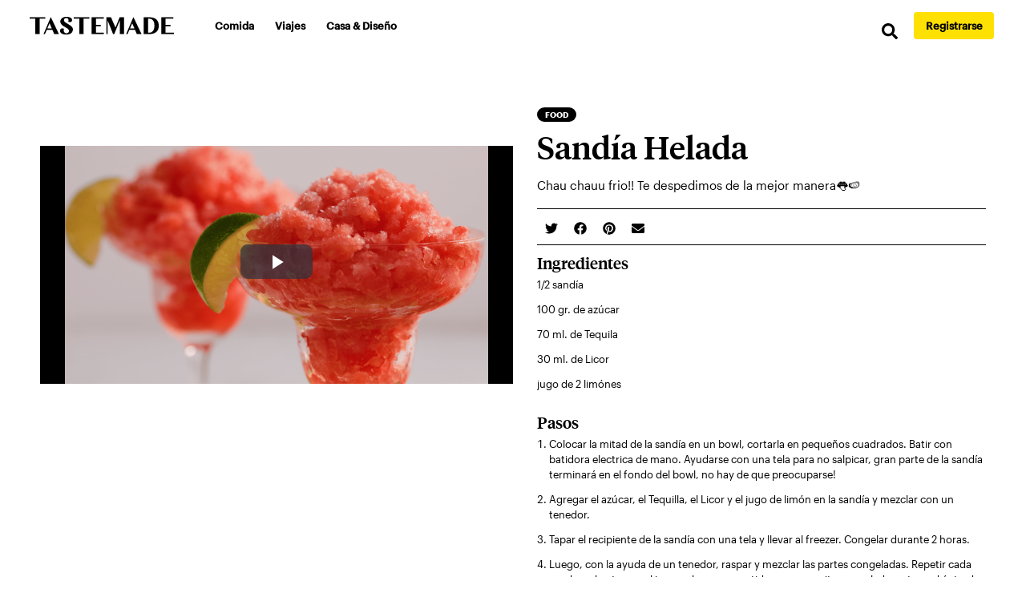

--- FILE ---
content_type: application/javascript
request_url: https://es.tastemade.com/d1fb5dddb7666bdb094fcf98cb536289be09beec-8b48dae194d13874f9a5.js
body_size: 58315
content:
/*! For license information please see d1fb5dddb7666bdb094fcf98cb536289be09beec-8b48dae194d13874f9a5.js.LICENSE.txt */
(window.webpackJsonp=window.webpackJsonp||[]).push([[5],{"+Kib":function(t,e,n){"use strict";n.d(e,"a",(function(){return C})),n.d(e,"b",(function(){return S}));var r,i=n("3mbX"),o=(n("IZzc"),new Uint8Array([79,112,117,115,72,101,97,100]),function(t){return"string"==typeof t?Object(i.g)(t):t}),a=function(t){t=Object(i.j)(t);for(var e=[],n=0;t.length>n;){var o=t[n],a=0,s=0,u=t[++s];for(s++;128&u;)a=(127&u)<<7,u=t[s],s++;a+=127&u;for(var l=0;l<r.length;l++){var d=r[l],c=d.id,h=d.parser;if(o===c){e.push(h(t.subarray(s,s+a)));break}}n+=a+s}return e};r=[{id:3,parser:function(t){var e={tag:3,id:t[0]<<8|t[1],flags:t[2],size:3,dependsOnEsId:0,ocrEsId:0,descriptors:[],url:""};if(128&e.flags&&(e.dependsOnEsId=t[e.size]<<8|t[e.size+1],e.size+=2),64&e.flags){var n=t[e.size];e.url=Object(i.c)(t.subarray(e.size+1,e.size+1+n)),e.size+=n}return 32&e.flags&&(e.ocrEsId=t[e.size]<<8|t[e.size+1],e.size+=2),e.descriptors=a(t.subarray(e.size))||[],e}},{id:4,parser:function(t){return{tag:4,oti:t[0],streamType:t[1],bufferSize:t[2]<<16|t[3]<<8|t[4],maxBitrate:t[5]<<24|t[6]<<16|t[7]<<8|t[8],avgBitrate:t[9]<<24|t[10]<<16|t[11]<<8|t[12],descriptors:a(t.subarray(13))}}},{id:5,parser:function(t){return{tag:5,bytes:t}}},{id:6,parser:function(t){return{tag:6,bytes:t}}}];var s=function t(e,n,r){void 0===r&&(r=!1),n=function(t){return Array.isArray(t)?t.map((function(t){return o(t)})):[o(t)]}(n),e=Object(i.j)(e);var a=[];if(!n.length)return a;for(var s=0;s<e.length;){var u=(e[s]<<24|e[s+1]<<16|e[s+2]<<8|e[s+3])>>>0,l=e.subarray(s+4,s+8);if(0===u)break;var d=s+u;if(d>e.length){if(r)break;d=e.length}var c=e.subarray(s+8,d);Object(i.a)(l,n[0])&&(1===n.length?a.push(c):a.push.apply(a,t(c,n.slice(1),r))),s=d}return a},u=(n("ToJy"),{EBML:Object(i.j)([26,69,223,163]),DocType:Object(i.j)([66,130]),Segment:Object(i.j)([24,83,128,103]),SegmentInfo:Object(i.j)([21,73,169,102]),Tracks:Object(i.j)([22,84,174,107]),Track:Object(i.j)([174]),TrackNumber:Object(i.j)([215]),DefaultDuration:Object(i.j)([35,227,131]),TrackEntry:Object(i.j)([174]),TrackType:Object(i.j)([131]),FlagDefault:Object(i.j)([136]),CodecID:Object(i.j)([134]),CodecPrivate:Object(i.j)([99,162]),VideoTrack:Object(i.j)([224]),AudioTrack:Object(i.j)([225]),Cluster:Object(i.j)([31,67,182,117]),Timestamp:Object(i.j)([231]),TimestampScale:Object(i.j)([42,215,177]),BlockGroup:Object(i.j)([160]),BlockDuration:Object(i.j)([155]),Block:Object(i.j)([161]),SimpleBlock:Object(i.j)([163])}),l=[128,64,32,16,8,4,2,1],d=function(t,e,n,r){void 0===n&&(n=!0),void 0===r&&(r=!1);var o=function(t){for(var e=1,n=0;n<l.length&&!(t&l[n]);n++)e++;return e}(t[e]),a=t.subarray(e,e+o);return n&&((a=Array.prototype.slice.call(t,e,e+o))[0]^=l[o-1]),{length:o,value:Object(i.b)(a,{signed:r}),bytes:a}},c=function t(e){return"string"==typeof e?e.match(/.{1,2}/g).map((function(e){return t(e)})):"number"==typeof e?Object(i.e)(e):e},h=function t(e,n,r){if(r>=n.length)return n.length;var o=d(n,r,!1);if(Object(i.a)(e.bytes,o.bytes))return r;var a=d(n,r+o.length);return t(e,n,r+a.length+a.value+o.length)},p=function t(e,n){n=function(t){return Array.isArray(t)?t.map((function(t){return c(t)})):[c(t)]}(n),e=Object(i.j)(e);var r=[];if(!n.length)return r;for(var o=0;o<e.length;){var a=d(e,o,!1),s=d(e,o+a.length),u=o+a.length+s.length;127===s.value&&(s.value=h(a,e,u),s.value!==e.length&&(s.value-=u));var l=u+s.value>e.length?e.length:u+s.value,p=e.subarray(u,l);Object(i.a)(n[0],a.bytes)&&(1===n.length?r.push(p):r=r.concat(t(p,n.slice(1)))),o+=a.length+s.length+p.length}return r},f=n("Mh8q"),g=Object(i.j)([0,0,0,1]),m=Object(i.j)([0,0,1]),y=Object(i.j)([0,0,3]),v=function(t){for(var e=[],n=1;n<t.length-2;)Object(i.a)(t.subarray(n,n+3),y)&&(e.push(n+2),n++),n++;if(0===e.length)return t;var r=t.length-e.length,o=new Uint8Array(r),a=0;for(n=0;n<r;a++,n++)a===e[0]&&(a++,e.shift()),o[n]=t[a];return o},b=function(t,e,n,r){void 0===r&&(r=1/0),t=Object(i.j)(t),n=[].concat(n);for(var o,a=0,s=0;a<t.length&&(s<r||o);){var u=void 0;if(Object(i.a)(t.subarray(a),g)?u=4:Object(i.a)(t.subarray(a),m)&&(u=3),u){if(s++,o)return v(t.subarray(o,a));var l=void 0;"h264"===e?l=31&t[a+u]:"h265"===e&&(l=t[a+u]>>1&63),-1!==n.indexOf(l)&&(o=a+u),a+=u+("h264"===e?1:2)}else a++}return t.subarray(0,0)},A={webm:Object(i.j)([119,101,98,109]),matroska:Object(i.j)([109,97,116,114,111,115,107,97]),flac:Object(i.j)([102,76,97,67]),ogg:Object(i.j)([79,103,103,83]),ac3:Object(i.j)([11,119]),riff:Object(i.j)([82,73,70,70]),avi:Object(i.j)([65,86,73]),wav:Object(i.j)([87,65,86,69]),"3gp":Object(i.j)([102,116,121,112,51,103]),mp4:Object(i.j)([102,116,121,112]),fmp4:Object(i.j)([115,116,121,112]),mov:Object(i.j)([102,116,121,112,113,116]),moov:Object(i.j)([109,111,111,118]),moof:Object(i.j)([109,111,111,102])},w={aac:function(t){var e=Object(f.a)(t);return Object(i.a)(t,[255,16],{offset:e,mask:[255,22]})},mp3:function(t){var e=Object(f.a)(t);return Object(i.a)(t,[255,2],{offset:e,mask:[255,6]})},webm:function(t){var e=p(t,[u.EBML,u.DocType])[0];return Object(i.a)(e,A.webm)},mkv:function(t){var e=p(t,[u.EBML,u.DocType])[0];return Object(i.a)(e,A.matroska)},mp4:function(t){return!w["3gp"](t)&&!w.mov(t)&&(!(!Object(i.a)(t,A.mp4,{offset:4})&&!Object(i.a)(t,A.fmp4,{offset:4}))||(!(!Object(i.a)(t,A.moof,{offset:4})&&!Object(i.a)(t,A.moov,{offset:4}))||void 0))},mov:function(t){return Object(i.a)(t,A.mov,{offset:4})},"3gp":function(t){return Object(i.a)(t,A["3gp"],{offset:4})},ac3:function(t){var e=Object(f.a)(t);return Object(i.a)(t,A.ac3,{offset:e})},ts:function(t){if(t.length<189&&t.length>=1)return 71===t[0];for(var e=0;e+188<t.length&&e<188;){if(71===t[e]&&71===t[e+188])return!0;e+=1}return!1},flac:function(t){var e=Object(f.a)(t);return Object(i.a)(t,A.flac,{offset:e})},ogg:function(t){return Object(i.a)(t,A.ogg)},avi:function(t){return Object(i.a)(t,A.riff)&&Object(i.a)(t,A.avi,{offset:8})},wav:function(t){return Object(i.a)(t,A.riff)&&Object(i.a)(t,A.wav,{offset:8})},h264:function(t){return function(t,e,n){return b(t,"h264",e,n)}(t,7,3).length},h265:function(t){return function(t,e,n){return b(t,"h265",e,n)}(t,[32,33],3).length}},E=Object.keys(w).filter((function(t){return"ts"!==t&&"h264"!==t&&"h265"!==t})).concat(["ts","h264","h265"]);E.forEach((function(t){var e=w[t];w[t]=function(t){return e(Object(i.j)(t))}}));var T=w,C=function(t){t=Object(i.j)(t);for(var e=0;e<E.length;e++){var n=E[e];if(T[n](t))return n}return""},S=function(t){return s(t,["moof"]).length>0}},"+X0y":function(t,e){var n={"":!0,up:!0};function r(t){return"number"==typeof t&&t>=0&&t<=100}t.exports=function(){var t=100,e=3,i=0,o=100,a=0,s=100,u="";Object.defineProperties(this,{width:{enumerable:!0,get:function(){return t},set:function(e){if(!r(e))throw new Error("Width must be between 0 and 100.");t=e}},lines:{enumerable:!0,get:function(){return e},set:function(t){if("number"!=typeof t)throw new TypeError("Lines must be set to a number.");e=t}},regionAnchorY:{enumerable:!0,get:function(){return o},set:function(t){if(!r(t))throw new Error("RegionAnchorX must be between 0 and 100.");o=t}},regionAnchorX:{enumerable:!0,get:function(){return i},set:function(t){if(!r(t))throw new Error("RegionAnchorY must be between 0 and 100.");i=t}},viewportAnchorY:{enumerable:!0,get:function(){return s},set:function(t){if(!r(t))throw new Error("ViewportAnchorY must be between 0 and 100.");s=t}},viewportAnchorX:{enumerable:!0,get:function(){return a},set:function(t){if(!r(t))throw new Error("ViewportAnchorX must be between 0 and 100.");a=t}},scroll:{enumerable:!0,get:function(){return u},set:function(t){var e=function(t){return"string"==typeof t&&(!!n[t.toLowerCase()]&&t.toLowerCase())}(t);!1===e?console.warn("Scroll: an invalid or illegal string was specified."):u=e}}})}},"/9/d":function(t,e,n){"use strict";(function(t){n.d(e,"a",(function(){return o}));n("IZzc");var r=n("vgmO"),i=n.n(r);function o(e){for(var n,r=(n=e,i.a.atob?i.a.atob(n):t.from(n,"base64").toString("binary")),o=new Uint8Array(r.length),a=0;a<r.length;a++)o[a]=r.charCodeAt(a);return o}}).call(this,n("HDXh").Buffer)},"/aIJ":function(t,e,n){},0:function(t,e){},"0CxO":function(t,e,n){var r=n("7zRj"),i=Object.create||function(){function t(){}return function(e){if(1!==arguments.length)throw new Error("Object.create shim only accepts one parameter.");return t.prototype=e,new t}}();function o(t,e){this.name="ParsingError",this.code=t.code,this.message=e||t.message}function a(t){function e(t,e,n,r){return 3600*(0|t)+60*(0|e)+(0|n)+(0|r)/1e3}var n=t.match(/^(\d+):(\d{1,2})(:\d{1,2})?\.(\d{3})/);return n?n[3]?e(n[1],n[2],n[3].replace(":",""),n[4]):n[1]>59?e(n[1],n[2],0,n[4]):e(0,n[1],n[2],n[4]):null}function s(){this.values=i(null)}function u(t,e,n,r){var i=r?t.split(r):[t];for(var o in i)if("string"==typeof i[o]){var a=i[o].split(n);if(2===a.length)e(a[0],a[1])}}function l(t,e,n){var r=t;function i(){var e=a(t);if(null===e)throw new o(o.Errors.BadTimeStamp,"Malformed timestamp: "+r);return t=t.replace(/^[^\sa-zA-Z-]+/,""),e}function l(){t=t.replace(/^\s+/,"")}if(l(),e.startTime=i(),l(),"--\x3e"!==t.substr(0,3))throw new o(o.Errors.BadTimeStamp,"Malformed time stamp (time stamps must be separated by '--\x3e'): "+r);t=t.substr(3),l(),e.endTime=i(),l(),function(t,e){var r=new s;u(t,(function(t,e){switch(t){case"region":for(var i=n.length-1;i>=0;i--)if(n[i].id===e){r.set(t,n[i].region);break}break;case"vertical":r.alt(t,e,["rl","lr"]);break;case"line":var o=e.split(","),a=o[0];r.integer(t,a),r.percent(t,a)&&r.set("snapToLines",!1),r.alt(t,a,["auto"]),2===o.length&&r.alt("lineAlign",o[1],["start","center","end"]);break;case"position":o=e.split(","),r.percent(t,o[0]),2===o.length&&r.alt("positionAlign",o[1],["start","center","end"]);break;case"size":r.percent(t,e);break;case"align":r.alt(t,e,["start","center","end","left","right"])}}),/:/,/\s/),e.region=r.get("region",null),e.vertical=r.get("vertical","");try{e.line=r.get("line","auto")}catch(i){}e.lineAlign=r.get("lineAlign","start"),e.snapToLines=r.get("snapToLines",!0),e.size=r.get("size",100);try{e.align=r.get("align","center")}catch(i){e.align=r.get("align","middle")}try{e.position=r.get("position","auto")}catch(i){e.position=r.get("position",{start:0,left:0,center:50,middle:50,end:100,right:100},e.align)}e.positionAlign=r.get("positionAlign",{start:"start",left:"start",center:"center",middle:"center",end:"end",right:"end"},e.align)}(t,e)}o.prototype=i(Error.prototype),o.prototype.constructor=o,o.Errors={BadSignature:{code:0,message:"Malformed WebVTT signature."},BadTimeStamp:{code:1,message:"Malformed time stamp."}},s.prototype={set:function(t,e){this.get(t)||""===e||(this.values[t]=e)},get:function(t,e,n){return n?this.has(t)?this.values[t]:e[n]:this.has(t)?this.values[t]:e},has:function(t){return t in this.values},alt:function(t,e,n){for(var r=0;r<n.length;++r)if(e===n[r]){this.set(t,e);break}},integer:function(t,e){/^-?\d+$/.test(e)&&this.set(t,parseInt(e,10))},percent:function(t,e){return!!(e.match(/^([\d]{1,3})(\.[\d]*)?%$/)&&(e=parseFloat(e))>=0&&e<=100)&&(this.set(t,e),!0)}};var d=r.createElement&&r.createElement("textarea"),c={c:"span",i:"i",b:"b",u:"u",ruby:"ruby",rt:"rt",v:"span",lang:"span"},h={white:"rgba(255,255,255,1)",lime:"rgba(0,255,0,1)",cyan:"rgba(0,255,255,1)",red:"rgba(255,0,0,1)",yellow:"rgba(255,255,0,1)",magenta:"rgba(255,0,255,1)",blue:"rgba(0,0,255,1)",black:"rgba(0,0,0,1)"},p={v:"title",lang:"lang"},f={rt:"ruby"};function g(t,e){function n(){if(!e)return null;var t,n=e.match(/^([^<]*)(<[^>]*>?)?/);return t=n[1]?n[1]:n[2],e=e.substr(t.length),t}function r(t,e){return!f[e.localName]||f[e.localName]===t.localName}function i(e,n){var r=c[e];if(!r)return null;var i=t.document.createElement(r),o=p[e];return o&&n&&(i[o]=n.trim()),i}for(var o,s,u=t.document.createElement("div"),l=u,g=[];null!==(o=n());)if("<"!==o[0])l.appendChild(t.document.createTextNode((s=o,d.innerHTML=s,s=d.textContent,d.textContent="",s)));else{if("/"===o[1]){g.length&&g[g.length-1]===o.substr(2).replace(">","")&&(g.pop(),l=l.parentNode);continue}var m,y=a(o.substr(1,o.length-2));if(y){m=t.document.createProcessingInstruction("timestamp",y),l.appendChild(m);continue}var v=o.match(/^<([^.\s/0-9>]+)(\.[^\s\\>]+)?([^>\\]+)?(\\?)>?$/);if(!v)continue;if(!(m=i(v[1],v[3])))continue;if(!r(l,m))continue;if(v[2]){var b=v[2].split(".");b.forEach((function(t){var e=/^bg_/.test(t),n=e?t.slice(3):t;if(h.hasOwnProperty(n)){var r=e?"background-color":"color",i=h[n];m.style[r]=i}})),m.className=b.join(" ")}g.push(v[1]),l.appendChild(m),l=m}return u}var m=[[1470,1470],[1472,1472],[1475,1475],[1478,1478],[1488,1514],[1520,1524],[1544,1544],[1547,1547],[1549,1549],[1563,1563],[1566,1610],[1645,1647],[1649,1749],[1765,1766],[1774,1775],[1786,1805],[1807,1808],[1810,1839],[1869,1957],[1969,1969],[1984,2026],[2036,2037],[2042,2042],[2048,2069],[2074,2074],[2084,2084],[2088,2088],[2096,2110],[2112,2136],[2142,2142],[2208,2208],[2210,2220],[8207,8207],[64285,64285],[64287,64296],[64298,64310],[64312,64316],[64318,64318],[64320,64321],[64323,64324],[64326,64449],[64467,64829],[64848,64911],[64914,64967],[65008,65020],[65136,65140],[65142,65276],[67584,67589],[67592,67592],[67594,67637],[67639,67640],[67644,67644],[67647,67669],[67671,67679],[67840,67867],[67872,67897],[67903,67903],[67968,68023],[68030,68031],[68096,68096],[68112,68115],[68117,68119],[68121,68147],[68160,68167],[68176,68184],[68192,68223],[68352,68405],[68416,68437],[68440,68466],[68472,68479],[68608,68680],[126464,126467],[126469,126495],[126497,126498],[126500,126500],[126503,126503],[126505,126514],[126516,126519],[126521,126521],[126523,126523],[126530,126530],[126535,126535],[126537,126537],[126539,126539],[126541,126543],[126545,126546],[126548,126548],[126551,126551],[126553,126553],[126555,126555],[126557,126557],[126559,126559],[126561,126562],[126564,126564],[126567,126570],[126572,126578],[126580,126583],[126585,126588],[126590,126590],[126592,126601],[126603,126619],[126625,126627],[126629,126633],[126635,126651],[1114109,1114109]];function y(t){for(var e=0;e<m.length;e++){var n=m[e];if(t>=n[0]&&t<=n[1])return!0}return!1}function v(t){var e=[],n="";if(!t||!t.childNodes)return"ltr";function r(t,e){for(var n=e.childNodes.length-1;n>=0;n--)t.push(e.childNodes[n])}function i(t){if(!t||!t.length)return null;var e=t.pop(),n=e.textContent||e.innerText;if(n){var o=n.match(/^.*(\n|\r)/);return o?(t.length=0,o[0]):n}return"ruby"===e.tagName?i(t):e.childNodes?(r(t,e),i(t)):void 0}for(r(e,t);n=i(e);)for(var o=0;o<n.length;o++)if(y(n.charCodeAt(o)))return"rtl";return"ltr"}function b(){}function A(t,e,n){b.call(this),this.cue=e,this.cueDiv=g(t,e.text);var r={color:"rgba(255, 255, 255, 1)",backgroundColor:"rgba(0, 0, 0, 0.8)",position:"relative",left:0,right:0,top:0,bottom:0,display:"inline",writingMode:""===e.vertical?"horizontal-tb":"lr"===e.vertical?"vertical-lr":"vertical-rl",unicodeBidi:"plaintext"};this.applyStyles(r,this.cueDiv),this.div=t.document.createElement("div"),r={direction:v(this.cueDiv),writingMode:""===e.vertical?"horizontal-tb":"lr"===e.vertical?"vertical-lr":"vertical-rl",unicodeBidi:"plaintext",textAlign:"middle"===e.align?"center":e.align,font:n.font,whiteSpace:"pre-line",position:"absolute"},this.applyStyles(r),this.div.appendChild(this.cueDiv);var i=0;switch(e.positionAlign){case"start":i=e.position;break;case"center":i=e.position-e.size/2;break;case"end":i=e.position-e.size}""===e.vertical?this.applyStyles({left:this.formatStyle(i,"%"),width:this.formatStyle(e.size,"%")}):this.applyStyles({top:this.formatStyle(i,"%"),height:this.formatStyle(e.size,"%")}),this.move=function(t){this.applyStyles({top:this.formatStyle(t.top,"px"),bottom:this.formatStyle(t.bottom,"px"),left:this.formatStyle(t.left,"px"),right:this.formatStyle(t.right,"px"),height:this.formatStyle(t.height,"px"),width:this.formatStyle(t.width,"px")})}}function w(t){var e,n,r,i;if(t.div){n=t.div.offsetHeight,r=t.div.offsetWidth,i=t.div.offsetTop;var o=(o=t.div.childNodes)&&(o=o[0])&&o.getClientRects&&o.getClientRects();t=t.div.getBoundingClientRect(),e=o?Math.max(o[0]&&o[0].height||0,t.height/o.length):0}this.left=t.left,this.right=t.right,this.top=t.top||i,this.height=t.height||n,this.bottom=t.bottom||i+(t.height||n),this.width=t.width||r,this.lineHeight=void 0!==e?e:t.lineHeight}function E(t,e,n,r){var i=new w(e),o=e.cue,a=function(t){if("number"==typeof t.line&&(t.snapToLines||t.line>=0&&t.line<=100))return t.line;if(!t.track||!t.track.textTrackList||!t.track.textTrackList.mediaElement)return-1;for(var e=t.track,n=e.textTrackList,r=0,i=0;i<n.length&&n[i]!==e;i++)"showing"===n[i].mode&&r++;return-1*++r}(o),s=[];if(o.snapToLines){var u;switch(o.vertical){case"":s=["+y","-y"],u="height";break;case"rl":s=["+x","-x"],u="width";break;case"lr":s=["-x","+x"],u="width"}var l=i.lineHeight,d=l*Math.round(a),c=n[u]+l,h=s[0];Math.abs(d)>c&&(d=d<0?-1:1,d*=Math.ceil(c/l)*l),a<0&&(d+=""===o.vertical?n.height:n.width,s=s.reverse()),i.move(h,d)}else{var p=i.lineHeight/n.height*100;switch(o.lineAlign){case"center":a-=p/2;break;case"end":a-=p}switch(o.vertical){case"":e.applyStyles({top:e.formatStyle(a,"%")});break;case"rl":e.applyStyles({left:e.formatStyle(a,"%")});break;case"lr":e.applyStyles({right:e.formatStyle(a,"%")})}s=["+y","-x","+x","-y"],i=new w(e)}var f=function(t,e){for(var i,o=new w(t),a=1,s=0;s<e.length;s++){for(;t.overlapsOppositeAxis(n,e[s])||t.within(n)&&t.overlapsAny(r);)t.move(e[s]);if(t.within(n))return t;var u=t.intersectPercentage(n);a>u&&(i=new w(t),a=u),t=new w(o)}return i||o}(i,s);e.move(f.toCSSCompatValues(n))}function T(){}b.prototype.applyStyles=function(t,e){for(var n in e=e||this.div,t)t.hasOwnProperty(n)&&(e.style[n]=t[n])},b.prototype.formatStyle=function(t,e){return 0===t?0:t+e},A.prototype=i(b.prototype),A.prototype.constructor=A,w.prototype.move=function(t,e){switch(e=void 0!==e?e:this.lineHeight,t){case"+x":this.left+=e,this.right+=e;break;case"-x":this.left-=e,this.right-=e;break;case"+y":this.top+=e,this.bottom+=e;break;case"-y":this.top-=e,this.bottom-=e}},w.prototype.overlaps=function(t){return this.left<t.right&&this.right>t.left&&this.top<t.bottom&&this.bottom>t.top},w.prototype.overlapsAny=function(t){for(var e=0;e<t.length;e++)if(this.overlaps(t[e]))return!0;return!1},w.prototype.within=function(t){return this.top>=t.top&&this.bottom<=t.bottom&&this.left>=t.left&&this.right<=t.right},w.prototype.overlapsOppositeAxis=function(t,e){switch(e){case"+x":return this.left<t.left;case"-x":return this.right>t.right;case"+y":return this.top<t.top;case"-y":return this.bottom>t.bottom}},w.prototype.intersectPercentage=function(t){return Math.max(0,Math.min(this.right,t.right)-Math.max(this.left,t.left))*Math.max(0,Math.min(this.bottom,t.bottom)-Math.max(this.top,t.top))/(this.height*this.width)},w.prototype.toCSSCompatValues=function(t){return{top:this.top-t.top,bottom:t.bottom-this.bottom,left:this.left-t.left,right:t.right-this.right,height:this.height,width:this.width}},w.getSimpleBoxPosition=function(t){var e=t.div?t.div.offsetHeight:t.tagName?t.offsetHeight:0,n=t.div?t.div.offsetWidth:t.tagName?t.offsetWidth:0,r=t.div?t.div.offsetTop:t.tagName?t.offsetTop:0;return{left:(t=t.div?t.div.getBoundingClientRect():t.tagName?t.getBoundingClientRect():t).left,right:t.right,top:t.top||r,height:t.height||e,bottom:t.bottom||r+(t.height||e),width:t.width||n}},T.StringDecoder=function(){return{decode:function(t){if(!t)return"";if("string"!=typeof t)throw new Error("Error - expected string data.");return decodeURIComponent(encodeURIComponent(t))}}},T.convertCueToDOMTree=function(t,e){return t&&e?g(t,e):null};T.processCues=function(t,e,n){if(!t||!e||!n)return null;for(;n.firstChild;)n.removeChild(n.firstChild);var r=t.document.createElement("div");if(r.style.position="absolute",r.style.left="0",r.style.right="0",r.style.top="0",r.style.bottom="0",r.style.margin="1.5%",n.appendChild(r),function(t){for(var e=0;e<t.length;e++)if(t[e].hasBeenReset||!t[e].displayState)return!0;return!1}(e)){var i=[],o=w.getSimpleBoxPosition(r),a={font:Math.round(.05*o.height*100)/100+"px sans-serif"};!function(){for(var n,s,u=0;u<e.length;u++)s=e[u],n=new A(t,s,a),r.appendChild(n.div),E(0,n,o,i),s.displayState=n.div,i.push(w.getSimpleBoxPosition(n))}()}else for(var s=0;s<e.length;s++)r.appendChild(e[s].displayState)},T.Parser=function(t,e,n){n||(n=e,e={}),e||(e={}),this.window=t,this.vttjs=e,this.state="INITIAL",this.buffer="",this.decoder=n||new TextDecoder("utf8"),this.regionList=[]},T.Parser.prototype={reportOrThrowError:function(t){if(!(t instanceof o))throw t;this.onparsingerror&&this.onparsingerror(t)},parse:function(t){var e=this;function n(){for(var t=e.buffer,n=0;n<t.length&&"\r"!==t[n]&&"\n"!==t[n];)++n;var r=t.substr(0,n);return"\r"===t[n]&&++n,"\n"===t[n]&&++n,e.buffer=t.substr(n),r}function r(t){t.match(/X-TIMESTAMP-MAP/)?u(t,(function(t,n){switch(t){case"X-TIMESTAMP-MAP":!function(t){var n=new s;u(t,(function(t,e){switch(t){case"MPEGT":n.integer(t+"S",e);break;case"LOCA":n.set(t+"L",a(e))}}),/[^\d]:/,/,/),e.ontimestampmap&&e.ontimestampmap({MPEGTS:n.get("MPEGTS"),LOCAL:n.get("LOCAL")})}(n)}}),/=/):u(t,(function(t,n){switch(t){case"Region":!function(t){var n=new s;if(u(t,(function(t,e){switch(t){case"id":n.set(t,e);break;case"width":n.percent(t,e);break;case"lines":n.integer(t,e);break;case"regionanchor":case"viewportanchor":var r=e.split(",");if(2!==r.length)break;var i=new s;if(i.percent("x",r[0]),i.percent("y",r[1]),!i.has("x")||!i.has("y"))break;n.set(t+"X",i.get("x")),n.set(t+"Y",i.get("y"));break;case"scroll":n.alt(t,e,["up"])}}),/=/,/\s/),n.has("id")){var r=new(e.vttjs.VTTRegion||e.window.VTTRegion);r.width=n.get("width",100),r.lines=n.get("lines",3),r.regionAnchorX=n.get("regionanchorX",0),r.regionAnchorY=n.get("regionanchorY",100),r.viewportAnchorX=n.get("viewportanchorX",0),r.viewportAnchorY=n.get("viewportanchorY",100),r.scroll=n.get("scroll",""),e.onregion&&e.onregion(r),e.regionList.push({id:n.get("id"),region:r})}}(n)}}),/:/)}t&&(e.buffer+=e.decoder.decode(t,{stream:!0}));try{var i;if("INITIAL"===e.state){if(!/\r\n|\n/.test(e.buffer))return this;var d=(i=n()).match(/^WEBVTT([ \t].*)?$/);if(!d||!d[0])throw new o(o.Errors.BadSignature);e.state="HEADER"}for(var c=!1;e.buffer;){if(!/\r\n|\n/.test(e.buffer))return this;switch(c?c=!1:i=n(),e.state){case"HEADER":/:/.test(i)?r(i):i||(e.state="ID");continue;case"NOTE":i||(e.state="ID");continue;case"ID":if(/^NOTE($|[ \t])/.test(i)){e.state="NOTE";break}if(!i)continue;e.cue=new(e.vttjs.VTTCue||e.window.VTTCue)(0,0,"");try{e.cue.align="center"}catch(p){e.cue.align="middle"}if(e.state="CUE",-1===i.indexOf("--\x3e")){e.cue.id=i;continue}case"CUE":try{l(i,e.cue,e.regionList)}catch(p){e.reportOrThrowError(p),e.cue=null,e.state="BADCUE";continue}e.state="CUETEXT";continue;case"CUETEXT":var h=-1!==i.indexOf("--\x3e");if(!i||h&&(c=!0)){e.oncue&&e.oncue(e.cue),e.cue=null,e.state="ID";continue}e.cue.text&&(e.cue.text+="\n"),e.cue.text+=i.replace(/\u2028/g,"\n").replace(/u2029/g,"\n");continue;case"BADCUE":i||(e.state="ID");continue}}}catch(p){e.reportOrThrowError(p),"CUETEXT"===e.state&&e.cue&&e.oncue&&e.oncue(e.cue),e.cue=null,e.state="INITIAL"===e.state?"BADWEBVTT":"BADCUE"}return this},flush:function(){try{if(this.buffer+=this.decoder.decode(),(this.cue||"HEADER"===this.state)&&(this.buffer+="\n\n",this.parse()),"INITIAL"===this.state)throw new o(o.Errors.BadSignature)}catch(t){this.reportOrThrowError(t)}return this.onflush&&this.onflush(),this}},t.exports=T},"0Tbm":function(t,e,n){var r,i,o,a,s;r=/^((?:[a-zA-Z0-9+\-.]+:)?)(\/\/[^\/?#]*)?((?:[^\/?#]*\/)*[^;?#]*)?(;[^?#]*)?(\?[^#]*)?(#[^]*)?$/,i=/^([^\/?#]*)([^]*)$/,o=/(?:\/|^)\.(?=\/)/g,a=/(?:\/|^)\.\.\/(?!\.\.\/)[^\/]*(?=\/)/g,s={buildAbsoluteURL:function(t,e,n){if(n=n||{},t=t.trim(),!(e=e.trim())){if(!n.alwaysNormalize)return t;var r=s.parseURL(t);if(!r)throw new Error("Error trying to parse base URL.");return r.path=s.normalizePath(r.path),s.buildURLFromParts(r)}var o=s.parseURL(e);if(!o)throw new Error("Error trying to parse relative URL.");if(o.scheme)return n.alwaysNormalize?(o.path=s.normalizePath(o.path),s.buildURLFromParts(o)):e;var a=s.parseURL(t);if(!a)throw new Error("Error trying to parse base URL.");if(!a.netLoc&&a.path&&"/"!==a.path[0]){var u=i.exec(a.path);a.netLoc=u[1],a.path=u[2]}a.netLoc&&!a.path&&(a.path="/");var l={scheme:a.scheme,netLoc:o.netLoc,path:null,params:o.params,query:o.query,fragment:o.fragment};if(!o.netLoc&&(l.netLoc=a.netLoc,"/"!==o.path[0]))if(o.path){var d=a.path,c=d.substring(0,d.lastIndexOf("/")+1)+o.path;l.path=s.normalizePath(c)}else l.path=a.path,o.params||(l.params=a.params,o.query||(l.query=a.query));return null===l.path&&(l.path=n.alwaysNormalize?s.normalizePath(o.path):o.path),s.buildURLFromParts(l)},parseURL:function(t){var e=r.exec(t);return e?{scheme:e[1]||"",netLoc:e[2]||"",path:e[3]||"",params:e[4]||"",query:e[5]||"",fragment:e[6]||""}:null},normalizePath:function(t){for(t=t.split("").reverse().join("").replace(o,"");t.length!==(t=t.replace(a,"")).length;);return t.split("").reverse().join("")},buildURLFromParts:function(t){return t.scheme+t.netLoc+t.path+t.params+t.query+t.fragment}},t.exports=s},"0rvr":function(t,e,n){var r=n("glrk"),i=n("O741");t.exports=Object.setPrototypeOf||("__proto__"in{}?function(){var t,e=!1,n={};try{(t=Object.getOwnPropertyDescriptor(Object.prototype,"__proto__").set).call(n,[]),e=n instanceof Array}catch(o){}return function(n,o){return r(n),i(o),e?t.call(n,o):n.__proto__=o,n}}():void 0)},"10ky":function(t,e,n){"use strict";n.d(e,"a",(function(){return v}));n("E9XD"),n("IZzc");var r=n("VbXa"),i=n.n(r),o=function(){function t(){this.listeners={}}var e=t.prototype;return e.on=function(t,e){this.listeners[t]||(this.listeners[t]=[]),this.listeners[t].push(e)},e.off=function(t,e){if(!this.listeners[t])return!1;var n=this.listeners[t].indexOf(e);return this.listeners[t]=this.listeners[t].slice(0),this.listeners[t].splice(n,1),n>-1},e.trigger=function(t){var e=this.listeners[t];if(e)if(2===arguments.length)for(var n=e.length,r=0;r<n;++r)e[r].call(this,arguments[1]);else for(var i=Array.prototype.slice.call(arguments,1),o=e.length,a=0;a<o;++a)e[a].apply(this,i)},e.dispose=function(){this.listeners={}},e.pipe=function(t){this.on("data",(function(e){t.push(e)}))},t}(),a=n("pVnL"),s=n.n(a),u=n("PJYZ"),l=n.n(u),d=n("/9/d"),c=function(t){function e(){var e;return(e=t.call(this)||this).buffer="",e}return i()(e,t),e.prototype.push=function(t){var e;for(this.buffer+=t,e=this.buffer.indexOf("\n");e>-1;e=this.buffer.indexOf("\n"))this.trigger("data",this.buffer.substring(0,e)),this.buffer=this.buffer.substring(e+1)},e}(o),h=String.fromCharCode(9),p=function(t){var e=/([0-9.]*)?@?([0-9.]*)?/.exec(t||""),n={};return e[1]&&(n.length=parseInt(e[1],10)),e[2]&&(n.offset=parseInt(e[2],10)),n},f=function(t){for(var e,n=t.split(new RegExp('(?:^|,)((?:[^=]*)=(?:"[^"]*"|[^,]*))')),r={},i=n.length;i--;)""!==n[i]&&((e=/([^=]*)=(.*)/.exec(n[i]).slice(1))[0]=e[0].replace(/^\s+|\s+$/g,""),e[1]=e[1].replace(/^\s+|\s+$/g,""),e[1]=e[1].replace(/^['"](.*)['"]$/g,"$1"),r[e[0]]=e[1]);return r},g=function(t){function e(){var e;return(e=t.call(this)||this).customParsers=[],e.tagMappers=[],e}i()(e,t);var n=e.prototype;return n.push=function(t){var e,n,r=this;0!==(t=t.trim()).length&&("#"===t[0]?this.tagMappers.reduce((function(e,n){var r=n(t);return r===t?e:e.concat([r])}),[t]).forEach((function(t){for(var i=0;i<r.customParsers.length;i++)if(r.customParsers[i].call(r,t))return;if(0===t.indexOf("#EXT"))if(t=t.replace("\r",""),e=/^#EXTM3U/.exec(t))r.trigger("data",{type:"tag",tagType:"m3u"});else{if(e=/^#EXTINF:?([0-9\.]*)?,?(.*)?$/.exec(t))return n={type:"tag",tagType:"inf"},e[1]&&(n.duration=parseFloat(e[1])),e[2]&&(n.title=e[2]),void r.trigger("data",n);if(e=/^#EXT-X-TARGETDURATION:?([0-9.]*)?/.exec(t))return n={type:"tag",tagType:"targetduration"},e[1]&&(n.duration=parseInt(e[1],10)),void r.trigger("data",n);if(e=/^#EXT-X-VERSION:?([0-9.]*)?/.exec(t))return n={type:"tag",tagType:"version"},e[1]&&(n.version=parseInt(e[1],10)),void r.trigger("data",n);if(e=/^#EXT-X-MEDIA-SEQUENCE:?(\-?[0-9.]*)?/.exec(t))return n={type:"tag",tagType:"media-sequence"},e[1]&&(n.number=parseInt(e[1],10)),void r.trigger("data",n);if(e=/^#EXT-X-DISCONTINUITY-SEQUENCE:?(\-?[0-9.]*)?/.exec(t))return n={type:"tag",tagType:"discontinuity-sequence"},e[1]&&(n.number=parseInt(e[1],10)),void r.trigger("data",n);if(e=/^#EXT-X-PLAYLIST-TYPE:?(.*)?$/.exec(t))return n={type:"tag",tagType:"playlist-type"},e[1]&&(n.playlistType=e[1]),void r.trigger("data",n);if(e=/^#EXT-X-BYTERANGE:?(.*)?$/.exec(t))return n=s()(p(e[1]),{type:"tag",tagType:"byterange"}),void r.trigger("data",n);if(e=/^#EXT-X-ALLOW-CACHE:?(YES|NO)?/.exec(t))return n={type:"tag",tagType:"allow-cache"},e[1]&&(n.allowed=!/NO/.test(e[1])),void r.trigger("data",n);if(e=/^#EXT-X-MAP:?(.*)$/.exec(t)){if(n={type:"tag",tagType:"map"},e[1]){var o=f(e[1]);o.URI&&(n.uri=o.URI),o.BYTERANGE&&(n.byterange=p(o.BYTERANGE))}r.trigger("data",n)}else if(e=/^#EXT-X-STREAM-INF:?(.*)$/.exec(t)){if(n={type:"tag",tagType:"stream-inf"},e[1]){if(n.attributes=f(e[1]),n.attributes.RESOLUTION){var a=n.attributes.RESOLUTION.split("x"),u={};a[0]&&(u.width=parseInt(a[0],10)),a[1]&&(u.height=parseInt(a[1],10)),n.attributes.RESOLUTION=u}n.attributes.BANDWIDTH&&(n.attributes.BANDWIDTH=parseInt(n.attributes.BANDWIDTH,10)),n.attributes["PROGRAM-ID"]&&(n.attributes["PROGRAM-ID"]=parseInt(n.attributes["PROGRAM-ID"],10))}r.trigger("data",n)}else{if(e=/^#EXT-X-MEDIA:?(.*)$/.exec(t))return n={type:"tag",tagType:"media"},e[1]&&(n.attributes=f(e[1])),void r.trigger("data",n);if(e=/^#EXT-X-ENDLIST/.exec(t))r.trigger("data",{type:"tag",tagType:"endlist"});else if(e=/^#EXT-X-DISCONTINUITY/.exec(t))r.trigger("data",{type:"tag",tagType:"discontinuity"});else{if(e=/^#EXT-X-PROGRAM-DATE-TIME:?(.*)$/.exec(t))return n={type:"tag",tagType:"program-date-time"},e[1]&&(n.dateTimeString=e[1],n.dateTimeObject=new Date(e[1])),void r.trigger("data",n);if(e=/^#EXT-X-KEY:?(.*)$/.exec(t))return n={type:"tag",tagType:"key"},e[1]&&(n.attributes=f(e[1]),n.attributes.IV&&("0x"===n.attributes.IV.substring(0,2).toLowerCase()&&(n.attributes.IV=n.attributes.IV.substring(2)),n.attributes.IV=n.attributes.IV.match(/.{8}/g),n.attributes.IV[0]=parseInt(n.attributes.IV[0],16),n.attributes.IV[1]=parseInt(n.attributes.IV[1],16),n.attributes.IV[2]=parseInt(n.attributes.IV[2],16),n.attributes.IV[3]=parseInt(n.attributes.IV[3],16),n.attributes.IV=new Uint32Array(n.attributes.IV))),void r.trigger("data",n);if(e=/^#EXT-X-START:?(.*)$/.exec(t))return n={type:"tag",tagType:"start"},e[1]&&(n.attributes=f(e[1]),n.attributes["TIME-OFFSET"]=parseFloat(n.attributes["TIME-OFFSET"]),n.attributes.PRECISE=/YES/.test(n.attributes.PRECISE)),void r.trigger("data",n);if(e=/^#EXT-X-CUE-OUT-CONT:?(.*)?$/.exec(t))return n={type:"tag",tagType:"cue-out-cont"},e[1]?n.data=e[1]:n.data="",void r.trigger("data",n);if(e=/^#EXT-X-CUE-OUT:?(.*)?$/.exec(t))return n={type:"tag",tagType:"cue-out"},e[1]?n.data=e[1]:n.data="",void r.trigger("data",n);if(e=/^#EXT-X-CUE-IN:?(.*)?$/.exec(t))return n={type:"tag",tagType:"cue-in"},e[1]?n.data=e[1]:n.data="",void r.trigger("data",n);if((e=/^#EXT-X-SKIP:(.*)$/.exec(t))&&e[1])return(n={type:"tag",tagType:"skip"}).attributes=f(e[1]),n.attributes.hasOwnProperty("SKIPPED-SEGMENTS")&&(n.attributes["SKIPPED-SEGMENTS"]=parseInt(n.attributes["SKIPPED-SEGMENTS"],10)),n.attributes.hasOwnProperty("RECENTLY-REMOVED-DATERANGES")&&(n.attributes["RECENTLY-REMOVED-DATERANGES"]=n.attributes["RECENTLY-REMOVED-DATERANGES"].split(h)),void r.trigger("data",n);if((e=/^#EXT-X-PART:(.*)$/.exec(t))&&e[1])return(n={type:"tag",tagType:"part"}).attributes=f(e[1]),["DURATION"].forEach((function(t){n.attributes.hasOwnProperty(t)&&(n.attributes[t]=parseFloat(n.attributes[t]))})),["INDEPENDENT","GAP"].forEach((function(t){n.attributes.hasOwnProperty(t)&&(n.attributes[t]=/YES/.test(n.attributes[t]))})),n.attributes.hasOwnProperty("BYTERANGE")&&(n.attributes.byterange=p(n.attributes.BYTERANGE)),void r.trigger("data",n);if((e=/^#EXT-X-SERVER-CONTROL:(.*)$/.exec(t))&&e[1])return(n={type:"tag",tagType:"server-control"}).attributes=f(e[1]),["CAN-SKIP-UNTIL","PART-HOLD-BACK","HOLD-BACK"].forEach((function(t){n.attributes.hasOwnProperty(t)&&(n.attributes[t]=parseFloat(n.attributes[t]))})),["CAN-SKIP-DATERANGES","CAN-BLOCK-RELOAD"].forEach((function(t){n.attributes.hasOwnProperty(t)&&(n.attributes[t]=/YES/.test(n.attributes[t]))})),void r.trigger("data",n);if((e=/^#EXT-X-PART-INF:(.*)$/.exec(t))&&e[1])return(n={type:"tag",tagType:"part-inf"}).attributes=f(e[1]),["PART-TARGET"].forEach((function(t){n.attributes.hasOwnProperty(t)&&(n.attributes[t]=parseFloat(n.attributes[t]))})),void r.trigger("data",n);if((e=/^#EXT-X-PRELOAD-HINT:(.*)$/.exec(t))&&e[1])return(n={type:"tag",tagType:"preload-hint"}).attributes=f(e[1]),["BYTERANGE-START","BYTERANGE-LENGTH"].forEach((function(t){if(n.attributes.hasOwnProperty(t)){n.attributes[t]=parseInt(n.attributes[t],10);var e="BYTERANGE-LENGTH"===t?"length":"offset";n.attributes.byterange=n.attributes.byterange||{},n.attributes.byterange[e]=n.attributes[t],delete n.attributes[t]}})),void r.trigger("data",n);if((e=/^#EXT-X-RENDITION-REPORT:(.*)$/.exec(t))&&e[1])return(n={type:"tag",tagType:"rendition-report"}).attributes=f(e[1]),["LAST-MSN","LAST-PART"].forEach((function(t){n.attributes.hasOwnProperty(t)&&(n.attributes[t]=parseInt(n.attributes[t],10))})),void r.trigger("data",n);r.trigger("data",{type:"tag",data:t.slice(4)})}}}else r.trigger("data",{type:"comment",text:t.slice(1)})})):this.trigger("data",{type:"uri",uri:t}))},n.addParser=function(t){var e=this,n=t.expression,r=t.customType,i=t.dataParser,o=t.segment;"function"!=typeof i&&(i=function(t){return t}),this.customParsers.push((function(t){if(n.exec(t))return e.trigger("data",{type:"custom",data:i(t),customType:r,segment:o}),!0}))},n.addTagMapper=function(t){var e=t.expression,n=t.map;this.tagMappers.push((function(t){return e.test(t)?n(t):t}))},e}(o),m=function(t){var e={};return Object.keys(t).forEach((function(n){var r;e[(r=n,r.toLowerCase().replace(/-(\w)/g,(function(t){return t[1].toUpperCase()})))]=t[n]})),e},y=function(t){var e=t.serverControl,n=t.targetDuration,r=t.partTargetDuration;if(e){var i="#EXT-X-SERVER-CONTROL",o="holdBack",a="partHoldBack",s=n&&3*n,u=r&&2*r;n&&!e.hasOwnProperty(o)&&(e[o]=s,this.trigger("info",{message:i+" defaulting HOLD-BACK to targetDuration * 3 ("+s+")."})),s&&e[o]<s&&(this.trigger("warn",{message:i+" clamping HOLD-BACK ("+e[o]+") to targetDuration * 3 ("+s+")"}),e[o]=s),r&&!e.hasOwnProperty(a)&&(e[a]=3*r,this.trigger("info",{message:i+" defaulting PART-HOLD-BACK to partTargetDuration * 3 ("+e[a]+")."})),r&&e[a]<u&&(this.trigger("warn",{message:i+" clamping PART-HOLD-BACK ("+e[a]+") to partTargetDuration * 2 ("+u+")."}),e[a]=u)}},v=function(t){function e(){var e;(e=t.call(this)||this).lineStream=new c,e.parseStream=new g,e.lineStream.pipe(e.parseStream);var n,r,i=l()(e),o=[],a={},u=!1,h=function(){},p={AUDIO:{},VIDEO:{},"CLOSED-CAPTIONS":{},SUBTITLES:{}},f=0;e.manifest={allowCache:!0,discontinuityStarts:[],segments:[]};var v=0,b=0;return e.on("end",(function(){a.uri||!a.parts&&!a.preloadHints||(!a.map&&n&&(a.map=n),!a.key&&r&&(a.key=r),a.timeline||"number"!=typeof f||(a.timeline=f),e.manifest.preloadSegment=a)})),e.parseStream.on("data",(function(t){var e,l;({tag:function(){({version:function(){t.version&&(this.manifest.version=t.version)},"allow-cache":function(){this.manifest.allowCache=t.allowed,"allowed"in t||(this.trigger("info",{message:"defaulting allowCache to YES"}),this.manifest.allowCache=!0)},byterange:function(){var e={};"length"in t&&(a.byterange=e,e.length=t.length,"offset"in t||(t.offset=v)),"offset"in t&&(a.byterange=e,e.offset=t.offset),v=e.offset+e.length},endlist:function(){this.manifest.endList=!0},inf:function(){"mediaSequence"in this.manifest||(this.manifest.mediaSequence=0,this.trigger("info",{message:"defaulting media sequence to zero"})),"discontinuitySequence"in this.manifest||(this.manifest.discontinuitySequence=0,this.trigger("info",{message:"defaulting discontinuity sequence to zero"})),t.duration>0&&(a.duration=t.duration),0===t.duration&&(a.duration=.01,this.trigger("info",{message:"updating zero segment duration to a small value"})),this.manifest.segments=o},key:function(){if(t.attributes)if("NONE"!==t.attributes.METHOD)if(t.attributes.URI){if("com.apple.streamingkeydelivery"===t.attributes.KEYFORMAT)return this.manifest.contentProtection=this.manifest.contentProtection||{},void(this.manifest.contentProtection["com.apple.fps.1_0"]={attributes:t.attributes});if("urn:uuid:edef8ba9-79d6-4ace-a3c8-27dcd51d21ed"===t.attributes.KEYFORMAT){return-1===["SAMPLE-AES","SAMPLE-AES-CTR","SAMPLE-AES-CENC"].indexOf(t.attributes.METHOD)?void this.trigger("warn",{message:"invalid key method provided for Widevine"}):("SAMPLE-AES-CENC"===t.attributes.METHOD&&this.trigger("warn",{message:"SAMPLE-AES-CENC is deprecated, please use SAMPLE-AES-CTR instead"}),"data:text/plain;base64,"!==t.attributes.URI.substring(0,23)?void this.trigger("warn",{message:"invalid key URI provided for Widevine"}):t.attributes.KEYID&&"0x"===t.attributes.KEYID.substring(0,2)?(this.manifest.contentProtection=this.manifest.contentProtection||{},void(this.manifest.contentProtection["com.widevine.alpha"]={attributes:{schemeIdUri:t.attributes.KEYFORMAT,keyId:t.attributes.KEYID.substring(2)},pssh:Object(d.a)(t.attributes.URI.split(",")[1])})):void this.trigger("warn",{message:"invalid key ID provided for Widevine"}))}t.attributes.METHOD||this.trigger("warn",{message:"defaulting key method to AES-128"}),r={method:t.attributes.METHOD||"AES-128",uri:t.attributes.URI},void 0!==t.attributes.IV&&(r.iv=t.attributes.IV)}else this.trigger("warn",{message:"ignoring key declaration without URI"});else r=null;else this.trigger("warn",{message:"ignoring key declaration without attribute list"})},"media-sequence":function(){isFinite(t.number)?this.manifest.mediaSequence=t.number:this.trigger("warn",{message:"ignoring invalid media sequence: "+t.number})},"discontinuity-sequence":function(){isFinite(t.number)?(this.manifest.discontinuitySequence=t.number,f=t.number):this.trigger("warn",{message:"ignoring invalid discontinuity sequence: "+t.number})},"playlist-type":function(){/VOD|EVENT/.test(t.playlistType)?this.manifest.playlistType=t.playlistType:this.trigger("warn",{message:"ignoring unknown playlist type: "+t.playlist})},map:function(){n={},t.uri&&(n.uri=t.uri),t.byterange&&(n.byterange=t.byterange),r&&(n.key=r)},"stream-inf":function(){this.manifest.playlists=o,this.manifest.mediaGroups=this.manifest.mediaGroups||p,t.attributes?(a.attributes||(a.attributes={}),s()(a.attributes,t.attributes)):this.trigger("warn",{message:"ignoring empty stream-inf attributes"})},media:function(){if(this.manifest.mediaGroups=this.manifest.mediaGroups||p,t.attributes&&t.attributes.TYPE&&t.attributes["GROUP-ID"]&&t.attributes.NAME){var n=this.manifest.mediaGroups[t.attributes.TYPE];n[t.attributes["GROUP-ID"]]=n[t.attributes["GROUP-ID"]]||{},e=n[t.attributes["GROUP-ID"]],(l={default:/yes/i.test(t.attributes.DEFAULT)}).default?l.autoselect=!0:l.autoselect=/yes/i.test(t.attributes.AUTOSELECT),t.attributes.LANGUAGE&&(l.language=t.attributes.LANGUAGE),t.attributes.URI&&(l.uri=t.attributes.URI),t.attributes["INSTREAM-ID"]&&(l.instreamId=t.attributes["INSTREAM-ID"]),t.attributes.CHARACTERISTICS&&(l.characteristics=t.attributes.CHARACTERISTICS),t.attributes.FORCED&&(l.forced=/yes/i.test(t.attributes.FORCED)),e[t.attributes.NAME]=l}else this.trigger("warn",{message:"ignoring incomplete or missing media group"})},discontinuity:function(){f+=1,a.discontinuity=!0,this.manifest.discontinuityStarts.push(o.length)},"program-date-time":function(){void 0===this.manifest.dateTimeString&&(this.manifest.dateTimeString=t.dateTimeString,this.manifest.dateTimeObject=t.dateTimeObject),a.dateTimeString=t.dateTimeString,a.dateTimeObject=t.dateTimeObject},targetduration:function(){!isFinite(t.duration)||t.duration<0?this.trigger("warn",{message:"ignoring invalid target duration: "+t.duration}):(this.manifest.targetDuration=t.duration,y.call(this,this.manifest))},start:function(){t.attributes&&!isNaN(t.attributes["TIME-OFFSET"])?this.manifest.start={timeOffset:t.attributes["TIME-OFFSET"],precise:t.attributes.PRECISE}:this.trigger("warn",{message:"ignoring start declaration without appropriate attribute list"})},"cue-out":function(){a.cueOut=t.data},"cue-out-cont":function(){a.cueOutCont=t.data},"cue-in":function(){a.cueIn=t.data},skip:function(){this.manifest.skip=m(t.attributes),this.warnOnMissingAttributes_("#EXT-X-SKIP",t.attributes,["SKIPPED-SEGMENTS"])},part:function(){var e=this;u=!0;var n=this.manifest.segments.length,r=m(t.attributes);a.parts=a.parts||[],a.parts.push(r),r.byterange&&(r.byterange.hasOwnProperty("offset")||(r.byterange.offset=b),b=r.byterange.offset+r.byterange.length);var i=a.parts.length-1;this.warnOnMissingAttributes_("#EXT-X-PART #"+i+" for segment #"+n,t.attributes,["URI","DURATION"]),this.manifest.renditionReports&&this.manifest.renditionReports.forEach((function(t,n){t.hasOwnProperty("lastPart")||e.trigger("warn",{message:"#EXT-X-RENDITION-REPORT #"+n+" lacks required attribute(s): LAST-PART"})}))},"server-control":function(){var e=this.manifest.serverControl=m(t.attributes);e.hasOwnProperty("canBlockReload")||(e.canBlockReload=!1,this.trigger("info",{message:"#EXT-X-SERVER-CONTROL defaulting CAN-BLOCK-RELOAD to false"})),y.call(this,this.manifest),e.canSkipDateranges&&!e.hasOwnProperty("canSkipUntil")&&this.trigger("warn",{message:"#EXT-X-SERVER-CONTROL lacks required attribute CAN-SKIP-UNTIL which is required when CAN-SKIP-DATERANGES is set"})},"preload-hint":function(){var e=this.manifest.segments.length,n=m(t.attributes),r=n.type&&"PART"===n.type;a.preloadHints=a.preloadHints||[],a.preloadHints.push(n),n.byterange&&(n.byterange.hasOwnProperty("offset")||(n.byterange.offset=r?b:0,r&&(b=n.byterange.offset+n.byterange.length)));var i=a.preloadHints.length-1;if(this.warnOnMissingAttributes_("#EXT-X-PRELOAD-HINT #"+i+" for segment #"+e,t.attributes,["TYPE","URI"]),n.type)for(var o=0;o<a.preloadHints.length-1;o++){var s=a.preloadHints[o];s.type&&(s.type===n.type&&this.trigger("warn",{message:"#EXT-X-PRELOAD-HINT #"+i+" for segment #"+e+" has the same TYPE "+n.type+" as preload hint #"+o}))}},"rendition-report":function(){var e=m(t.attributes);this.manifest.renditionReports=this.manifest.renditionReports||[],this.manifest.renditionReports.push(e);var n=this.manifest.renditionReports.length-1,r=["LAST-MSN","URI"];u&&r.push("LAST-PART"),this.warnOnMissingAttributes_("#EXT-X-RENDITION-REPORT #"+n,t.attributes,r)},"part-inf":function(){this.manifest.partInf=m(t.attributes),this.warnOnMissingAttributes_("#EXT-X-PART-INF",t.attributes,["PART-TARGET"]),this.manifest.partInf.partTarget&&(this.manifest.partTargetDuration=this.manifest.partInf.partTarget),y.call(this,this.manifest)}}[t.tagType]||h).call(i)},uri:function(){a.uri=t.uri,o.push(a),this.manifest.targetDuration&&!("duration"in a)&&(this.trigger("warn",{message:"defaulting segment duration to the target duration"}),a.duration=this.manifest.targetDuration),r&&(a.key=r),a.timeline=f,n&&(a.map=n),b=0,a={}},comment:function(){},custom:function(){t.segment?(a.custom=a.custom||{},a.custom[t.customType]=t.data):(this.manifest.custom=this.manifest.custom||{},this.manifest.custom[t.customType]=t.data)}})[t.type].call(i)})),e}i()(e,t);var n=e.prototype;return n.warnOnMissingAttributes_=function(t,e,n){var r=[];n.forEach((function(t){e.hasOwnProperty(t)||r.push(t)})),r.length&&this.trigger("warn",{message:t+" lacks required attribute(s): "+r.join(", ")})},n.push=function(t){this.lineStream.push(t)},n.end=function(){this.lineStream.push("\n"),this.trigger("end")},n.addParser=function(t){this.parseStream.addParser(t)},n.addTagMapper=function(t){this.parseStream.addTagMapper(t)},e}(o)},"1KK4":function(t,e){e.entityMap={lt:"<",gt:">",amp:"&",quot:'"',apos:"'",Agrave:"À",Aacute:"Á",Acirc:"Â",Atilde:"Ã",Auml:"Ä",Aring:"Å",AElig:"Æ",Ccedil:"Ç",Egrave:"È",Eacute:"É",Ecirc:"Ê",Euml:"Ë",Igrave:"Ì",Iacute:"Í",Icirc:"Î",Iuml:"Ï",ETH:"Ð",Ntilde:"Ñ",Ograve:"Ò",Oacute:"Ó",Ocirc:"Ô",Otilde:"Õ",Ouml:"Ö",Oslash:"Ø",Ugrave:"Ù",Uacute:"Ú",Ucirc:"Û",Uuml:"Ü",Yacute:"Ý",THORN:"Þ",szlig:"ß",agrave:"à",aacute:"á",acirc:"â",atilde:"ã",auml:"ä",aring:"å",aelig:"æ",ccedil:"ç",egrave:"è",eacute:"é",ecirc:"ê",euml:"ë",igrave:"ì",iacute:"í",icirc:"î",iuml:"ï",eth:"ð",ntilde:"ñ",ograve:"ò",oacute:"ó",ocirc:"ô",otilde:"õ",ouml:"ö",oslash:"ø",ugrave:"ù",uacute:"ú",ucirc:"û",uuml:"ü",yacute:"ý",thorn:"þ",yuml:"ÿ",nbsp:" ",iexcl:"¡",cent:"¢",pound:"£",curren:"¤",yen:"¥",brvbar:"¦",sect:"§",uml:"¨",copy:"©",ordf:"ª",laquo:"«",not:"¬",shy:"­­",reg:"®",macr:"¯",deg:"°",plusmn:"±",sup2:"²",sup3:"³",acute:"´",micro:"µ",para:"¶",middot:"·",cedil:"¸",sup1:"¹",ordm:"º",raquo:"»",frac14:"¼",frac12:"½",frac34:"¾",iquest:"¿",times:"×",divide:"÷",forall:"∀",part:"∂",exist:"∃",empty:"∅",nabla:"∇",isin:"∈",notin:"∉",ni:"∋",prod:"∏",sum:"∑",minus:"−",lowast:"∗",radic:"√",prop:"∝",infin:"∞",ang:"∠",and:"∧",or:"∨",cap:"∩",cup:"∪",int:"∫",there4:"∴",sim:"∼",cong:"≅",asymp:"≈",ne:"≠",equiv:"≡",le:"≤",ge:"≥",sub:"⊂",sup:"⊃",nsub:"⊄",sube:"⊆",supe:"⊇",oplus:"⊕",otimes:"⊗",perp:"⊥",sdot:"⋅",Alpha:"Α",Beta:"Β",Gamma:"Γ",Delta:"Δ",Epsilon:"Ε",Zeta:"Ζ",Eta:"Η",Theta:"Θ",Iota:"Ι",Kappa:"Κ",Lambda:"Λ",Mu:"Μ",Nu:"Ν",Xi:"Ξ",Omicron:"Ο",Pi:"Π",Rho:"Ρ",Sigma:"Σ",Tau:"Τ",Upsilon:"Υ",Phi:"Φ",Chi:"Χ",Psi:"Ψ",Omega:"Ω",alpha:"α",beta:"β",gamma:"γ",delta:"δ",epsilon:"ε",zeta:"ζ",eta:"η",theta:"θ",iota:"ι",kappa:"κ",lambda:"λ",mu:"μ",nu:"ν",xi:"ξ",omicron:"ο",pi:"π",rho:"ρ",sigmaf:"ς",sigma:"σ",tau:"τ",upsilon:"υ",phi:"φ",chi:"χ",psi:"ψ",omega:"ω",thetasym:"ϑ",upsih:"ϒ",piv:"ϖ",OElig:"Œ",oelig:"œ",Scaron:"Š",scaron:"š",Yuml:"Ÿ",fnof:"ƒ",circ:"ˆ",tilde:"˜",ensp:" ",emsp:" ",thinsp:" ",zwnj:"‌",zwj:"‍",lrm:"‎",rlm:"‏",ndash:"–",mdash:"—",lsquo:"‘",rsquo:"’",sbquo:"‚",ldquo:"“",rdquo:"”",bdquo:"„",dagger:"†",Dagger:"‡",bull:"•",hellip:"…",permil:"‰",prime:"′",Prime:"″",lsaquo:"‹",rsaquo:"›",oline:"‾",euro:"€",trade:"™",larr:"←",uarr:"↑",rarr:"→",darr:"↓",harr:"↔",crarr:"↵",lceil:"⌈",rceil:"⌉",lfloor:"⌊",rfloor:"⌋",loz:"◊",spades:"♠",clubs:"♣",hearts:"♥",diams:"♦"}},"3mbX":function(t,e,n){"use strict";n.d(e,"f",(function(){return a})),n.d(e,"j",(function(){return s})),n.d(e,"i",(function(){return u})),n.d(e,"h",(function(){return l})),n.d(e,"b",(function(){return h})),n.d(e,"e",(function(){return p})),n.d(e,"c",(function(){return f})),n.d(e,"g",(function(){return g})),n.d(e,"d",(function(){return m})),n.d(e,"a",(function(){return y}));n("IZzc"),n("E9XD");var r,i,o=n("vgmO"),a=function(t,e,n){return void 0===n&&(n=" "),(function(t,e){for(var n="";e--;)n+=t;return n}(n,e)+t.toString()).slice(-e)},s=function(t){return t instanceof Uint8Array?t:(Array.isArray(t)||(e=t,ArrayBuffer.isView(e))||t instanceof ArrayBuffer||(t="number"!=typeof t||"number"==typeof t&&t!=t?0:[t]),new Uint8Array(t&&t.buffer||t,t&&t.byteOffset||0,t&&t.byteLength||0));var e},u=function(t){t=s(t);for(var e="",n=0;n<t.length;n++)e+=a(t[n].toString(16),2,"0");return e},l=function(t){t=s(t);for(var e="",n=0;n<t.length;n++)e+=a(t[n].toString(2),8,"0");return e},d=n.n(o).a.BigInt||Number,c=[d("0x1"),d("0x100"),d("0x10000"),d("0x1000000"),d("0x100000000"),d("0x10000000000"),d("0x1000000000000"),d("0x100000000000000"),d("0x10000000000000000")],h=(r=new Uint16Array([65484]),255===(i=new Uint8Array(r.buffer,r.byteOffset,r.byteLength))[0]||i[0],function(t,e){var n=void 0===e?{}:e,r=n.signed,i=void 0!==r&&r,o=n.le,a=void 0!==o&&o;t=s(t);var u=a?"reduce":"reduceRight",l=(t[u]?t[u]:Array.prototype[u]).call(t,(function(e,n,r){var i=a?r:Math.abs(r+1-t.length);return e+d(n)*c[i]}),d(0));if(i){var h=c[t.length]/d(2)-d(1);(l=d(l))>h&&(l-=h,l-=h,l-=d(2))}return Number(l)}),p=function(t,e){var n=(void 0===e?{}:e).le,r=void 0!==n&&n;("bigint"!=typeof t&&"number"!=typeof t||"number"==typeof t&&t!=t)&&(t=0),t=d(t);for(var i,o=(i=t,Math.ceil(function(t){return t.toString(2).length}(i)/8)),a=new Uint8Array(new ArrayBuffer(o)),s=0;s<o;s++){var u=r?s:Math.abs(s+1-a.length);a[u]=Number(t/c[s]&d(255)),t<0&&(a[u]=Math.abs(~a[u]),a[u]-=0===s?1:2)}return a},f=function(t){if(!t)return"";t=Array.prototype.slice.call(t);var e=String.fromCharCode.apply(null,s(t));try{return decodeURIComponent(escape(e))}catch(n){}return e},g=function(t,e){if("string"!=typeof t&&t&&"function"==typeof t.toString&&(t=t.toString()),"string"!=typeof t)return new Uint8Array;e||(t=unescape(encodeURIComponent(t)));for(var n=new Uint8Array(t.length),r=0;r<t.length;r++)n[r]=t.charCodeAt(r);return n},m=function(){for(var t=arguments.length,e=new Array(t),n=0;n<t;n++)e[n]=arguments[n];if((e=e.filter((function(t){return t&&(t.byteLength||t.length)&&"string"!=typeof t}))).length<=1)return s(e[0]);var r=e.reduce((function(t,e,n){return t+(e.byteLength||e.length)}),0),i=new Uint8Array(r),o=0;return e.forEach((function(t){t=s(t),i.set(t,o),o+=t.byteLength})),i},y=function(t,e,n){var r=void 0===n?{}:n,i=r.offset,o=void 0===i?0:i,a=r.mask,u=void 0===a?[]:a;t=s(t);var l=(e=s(e)).every?e.every:Array.prototype.every;return e.length&&t.length-o>=e.length&&l.call(e,(function(e,n){return e===(u[n]?u[n]&t[o+n]:t[o+n])}))}},"3zPy":function(t,e){function n(t){if(t&&"object"==typeof t){var e=t.which||t.keyCode||t.charCode;e&&(t=e)}if("number"==typeof t)return a[t];var n,o=String(t);return(n=r[o.toLowerCase()])?n:(n=i[o.toLowerCase()])||(1===o.length?o.charCodeAt(0):void 0)}n.isEventKey=function(t,e){if(t&&"object"==typeof t){var n=t.which||t.keyCode||t.charCode;if(null==n)return!1;if("string"==typeof e){var o;if(o=r[e.toLowerCase()])return o===n;if(o=i[e.toLowerCase()])return o===n}else if("number"==typeof e)return e===n;return!1}};var r=(e=t.exports=n).code=e.codes={backspace:8,tab:9,enter:13,shift:16,ctrl:17,alt:18,"pause/break":19,"caps lock":20,esc:27,space:32,"page up":33,"page down":34,end:35,home:36,left:37,up:38,right:39,down:40,insert:45,delete:46,command:91,"left command":91,"right command":93,"numpad *":106,"numpad +":107,"numpad -":109,"numpad .":110,"numpad /":111,"num lock":144,"scroll lock":145,"my computer":182,"my calculator":183,";":186,"=":187,",":188,"-":189,".":190,"/":191,"`":192,"[":219,"\\":220,"]":221,"'":222},i=e.aliases={windows:91,"⇧":16,"⌥":18,"⌃":17,"⌘":91,ctl:17,control:17,option:18,pause:19,break:19,caps:20,return:13,escape:27,spc:32,spacebar:32,pgup:33,pgdn:34,ins:45,del:46,cmd:91};for(o=97;o<123;o++)r[String.fromCharCode(o)]=o-32;for(var o=48;o<58;o++)r[o-48]=o;for(o=1;o<13;o++)r["f"+o]=o+111;for(o=0;o<10;o++)r["numpad "+o]=o+96;var a=e.names=e.title={};for(o in r)a[r[o]]=o;for(var s in i)r[s]=i[s]},"4WOD":function(t,e,n){var r=n("UTVS"),i=n("ewvW"),o=n("93I0"),a=n("4Xet"),s=o("IE_PROTO"),u=Object.prototype;t.exports=a?Object.getPrototypeOf:function(t){return t=i(t),r(t,s)?t[s]:"function"==typeof t.constructor&&t instanceof t.constructor?t.constructor.prototype:t instanceof Object?u:null}},"4Xet":function(t,e,n){var r=n("0Dky");t.exports=!r((function(){function t(){}return t.prototype.constructor=null,Object.getPrototypeOf(new t)!==t.prototype}))},"67WC":function(t,e,n){"use strict";var r,i,o,a=n("qYE9"),s=n("g6v/"),u=n("2oRo"),l=n("hh1v"),d=n("UTVS"),c=n("9d/t"),h=n("kRJp"),p=n("busE"),f=n("m/L8").f,g=n("4WOD"),m=n("0rvr"),y=n("tiKp"),v=n("kOOl"),b=u.Int8Array,A=b&&b.prototype,w=u.Uint8ClampedArray,E=w&&w.prototype,T=b&&g(b),C=A&&g(A),S=Object.prototype,P=S.isPrototypeOf,R=y("toStringTag"),I=v("TYPED_ARRAY_TAG"),D=v("TYPED_ARRAY_CONSTRUCTOR"),O=a&&!!m&&"Opera"!==c(u.opera),N=!1,L={Int8Array:1,Uint8Array:1,Uint8ClampedArray:1,Int16Array:2,Uint16Array:2,Int32Array:4,Uint32Array:4,Float32Array:4,Float64Array:8},k={BigInt64Array:8,BigUint64Array:8},M=function(t){if(!l(t))return!1;var e=c(t);return d(L,e)||d(k,e)};for(r in L)(o=(i=u[r])&&i.prototype)?h(o,D,i):O=!1;for(r in k)(o=(i=u[r])&&i.prototype)&&h(o,D,i);if((!O||"function"!=typeof T||T===Function.prototype)&&(T=function(){throw TypeError("Incorrect invocation")},O))for(r in L)u[r]&&m(u[r],T);if((!O||!C||C===S)&&(C=T.prototype,O))for(r in L)u[r]&&m(u[r].prototype,C);if(O&&g(E)!==C&&m(E,C),s&&!d(C,R))for(r in N=!0,f(C,R,{get:function(){return l(this)?this[I]:void 0}}),L)u[r]&&h(u[r],I,r);t.exports={NATIVE_ARRAY_BUFFER_VIEWS:O,TYPED_ARRAY_CONSTRUCTOR:D,TYPED_ARRAY_TAG:N&&I,aTypedArray:function(t){if(M(t))return t;throw TypeError("Target is not a typed array")},aTypedArrayConstructor:function(t){if(m&&!P.call(T,t))throw TypeError("Target is not a typed array constructor");return t},exportTypedArrayMethod:function(t,e,n){if(s){if(n)for(var r in L){var i=u[r];if(i&&d(i.prototype,t))try{delete i.prototype[t]}catch(o){}}C[t]&&!n||p(C,t,n?e:O&&A[t]||e)}},exportTypedArrayStaticMethod:function(t,e,n){var r,i;if(s){if(m){if(n)for(r in L)if((i=u[r])&&d(i,t))try{delete i[t]}catch(o){}if(T[t]&&!n)return;try{return p(T,t,n?e:O&&T[t]||e)}catch(o){}}for(r in L)!(i=u[r])||i[t]&&!n||p(i,t,e)}},isView:function(t){if(!l(t))return!1;var e=c(t);return"DataView"===e||d(L,e)||d(k,e)},isTypedArray:M,TypedArray:T,TypedArrayPrototype:C}},"7W2i":function(t,e,n){var r=n("SksO");t.exports=function(t,e){if("function"!=typeof e&&null!==e)throw new TypeError("Super expression must either be null or a function");t.prototype=Object.create(e&&e.prototype,{constructor:{value:t,writable:!0,configurable:!0}}),e&&r(t,e)},t.exports.default=t.exports,t.exports.__esModule=!0},"7zRj":function(t,e,n){(function(e){var r,i=void 0!==e?e:"undefined"!=typeof window?window:{},o=n(0);"undefined"!=typeof document?r=document:(r=i["__GLOBAL_DOCUMENT_CACHE@4"])||(r=i["__GLOBAL_DOCUMENT_CACHE@4"]=o),t.exports=r}).call(this,n("yLpj"))},"9N29":function(t,e,n){"use strict";var r=n("I+eb"),i=n("1Y/n").right,o=n("pkCn"),a=n("LQDL"),s=n("YF1G");r({target:"Array",proto:!0,forced:!o("reduceRight")||!s&&a>79&&a<83},{reduceRight:function(t){return i(this,t,arguments.length,arguments.length>1?arguments[1]:void 0)}})},"9Uuq":function(t,e,n){"use strict";var r=n("zLVn"),i=n("q1tI"),o=n.n(i),a=n("b6Qr"),s=n("cMmx"),u=n("8OJ3");n("/aIJ");n("IZzc");var l="undefined"!=typeof window?new Blob([new Uint8Array([255,227,24,196,0,0,0,3,72,1,64,0,0,4,132,16,31,227,192,225,76,255,67,12,255,221,27,255,228,97,73,63,255,195,131,69,192,232,223,255,255,207,102,239,255,255,255,101,158,206,70,20,59,255,254,95,70,149,66,4,16,128,0,2,2,32,240,138,255,36,106,183,255,227,24,196,59,11,34,62,80,49,135,40,0,253,29,191,209,200,141,71,7,255,252,152,74,15,130,33,185,6,63,255,252,195,70,203,86,53,15,255,255,247,103,76,121,64,32,47,255,34,227,194,209,138,76,65,77,69,51,46,57,55,170,170,170,170,170,170,170,170,170,170,255,227,24,196,73,13,153,210,100,81,135,56,0,170,170,170,170,170,170,170,170,170,170,170,170,170,170,170,170,170,170,170,170,170,170,170,170,170,170,170,170,170,170,170,170,170,170,170,170,170,170,170,170,170,170,170,170,170,170,170,170,170,170,170,170,170,170,170,170,170,170,170])],{type:"audio/mpeg"}):void 0,d="undefined"!=typeof window?new Blob([new Uint8Array([0,0,0,28,102,116,121,112,105,115,111,109,0,0,2,0,105,115,111,109,105,115,111,50,109,112,52,49,0,0,0,8,102,114,101,101,0,0,2,239,109,100,97,116,33,16,5,32,164,27,255,192,0,0,0,0,0,0,0,0,0,0,0,0,0,0,0,0,0,0,0,0,0,0,0,0,0,0,0,0,0,0,0,0,0,0,0,0,0,0,0,0,0,0,0,0,0,0,0,0,0,0,0,0,0,0,0,0,0,0,0,0,0,0,0,0,0,0,0,0,0,0,0,0,0,0,0,0,0,0,0,0,0,0,0,0,0,0,0,0,0,0,0,0,0,0,0,0,0,0,0,0,0,0,0,0,0,0,0,0,0,0,0,0,0,0,0,0,0,0,0,0,0,0,0,0,0,0,0,0,0,0,0,0,0,0,0,0,0,0,0,0,0,0,0,0,0,0,0,0,0,0,0,0,0,0,0,0,0,0,0,0,0,0,0,0,0,0,0,0,0,0,0,0,0,0,0,0,0,0,0,0,0,0,0,0,0,0,0,0,0,0,0,0,0,0,0,0,0,0,0,0,0,0,0,0,0,0,0,0,0,0,0,0,0,0,0,0,0,0,0,0,0,0,0,0,0,0,0,0,0,0,0,0,0,0,0,0,0,0,0,0,0,0,0,0,0,0,0,0,0,0,0,0,0,0,0,0,0,0,0,0,0,0,0,0,0,0,0,0,55,167,0,0,0,0,0,0,0,0,0,0,0,0,0,0,0,0,0,0,0,0,0,0,0,0,0,0,0,0,0,0,0,0,0,0,0,0,0,0,0,0,0,0,0,0,0,0,0,0,0,0,0,0,0,0,0,0,0,0,0,0,0,0,0,0,0,0,0,0,0,0,0,0,0,0,0,0,0,0,0,0,0,0,0,0,0,0,0,0,0,0,0,0,112,33,16,5,32,164,27,255,192,0,0,0,0,0,0,0,0,0,0,0,0,0,0,0,0,0,0,0,0,0,0,0,0,0,0,0,0,0,0,0,0,0,0,0,0,0,0,0,0,0,0,0,0,0,0,0,0,0,0,0,0,0,0,0,0,0,0,0,0,0,0,0,0,0,0,0,0,0,0,0,0,0,0,0,0,0,0,0,0,0,0,0,0,0,0,0,0,0,0,0,0,0,0,0,0,0,0,0,0,0,0,0,0,0,0,0,0,0,0,0,0,0,0,0,0,0,0,0,0,0,0,0,0,0,0,0,0,0,0,0,0,0,0,0,0,0,0,0,0,0,0,0,0,0,0,0,0,0,0,0,0,0,0,0,0,0,0,0,0,0,0,0,0,0,0,0,0,0,0,0,0,0,0,0,0,0,0,0,0,0,0,0,0,0,0,0,0,0,0,0,0,0,0,0,0,0,0,0,0,0,0,0,0,0,0,0,0,0,0,0,0,0,0,0,0,0,0,0,0,0,0,0,0,0,0,0,0,0,0,0,0,0,0,0,0,0,0,0,0,0,0,0,0,0,0,0,0,0,0,0,0,0,0,0,0,0,0,0,0,0,0,0,0,0,0,0,0,55,167,128,0,0,0,0,0,0,0,0,0,0,0,0,0,0,0,0,0,0,0,0,0,0,0,0,0,0,0,0,0,0,0,0,0,0,0,0,0,0,0,0,0,0,0,0,0,0,0,0,0,0,0,0,0,0,0,0,0,0,0,0,0,0,0,0,0,0,0,0,0,0,0,0,0,0,0,0,0,0,0,0,0,0,0,0,0,0,0,0,0,0,0,0,112,0,0,2,194,109,111,111,118,0,0,0,108,109,118,104,100,0,0,0,0,0,0,0,0,0,0,0,0,0,0,3,232,0,0,0,47,0,1,0,0,1,0,0,0,0,0,0,0,0,0,0,0,0,1,0,0,0,0,0,0,0,0,0,0,0,0,0,0,0,1,0,0,0,0,0,0,0,0,0,0,0,0,0,0,64,0,0,0,0,0,0,0,0,0,0,0,0,0,0,0,0,0,0,0,0,0,0,0,0,0,0,0,0,0,0,3,0,0,1,236,116,114,97,107,0,0,0,92,116,107,104,100,0,0,0,3,0,0,0,0,0,0,0,0,0,0,0,2,0,0,0,0,0,0,0,47,0,0,0,0,0,0,0,0,0,0,0,1,1,0,0,0,0,1,0,0,0,0,0,0,0,0,0,0,0,0,0,0,0,1,0,0,0,0,0,0,0,0,0,0,0,0,0,0,64,0,0,0,0,0,0,0,0,0,0,0,0,0,0,36,101,100,116,115,0,0,0,28,101,108,115,116,0,0,0,0,0,0,0,1,0,0,0,47,0,0,0,0,0,1,0,0,0,0,1,100,109,100,105,97,0,0,0,32,109,100,104,100,0,0,0,0,0,0,0,0,0,0,0,0,0,0,172,68,0,0,8,0,85,196,0,0,0,0,0,45,104,100,108,114,0,0,0,0,0,0,0,0,115,111,117,110,0,0,0,0,0,0,0,0,0,0,0,0,83,111,117,110,100,72,97,110,100,108,101,114,0,0,0,1,15,109,105,110,102,0,0,0,16,115,109,104,100,0,0,0,0,0,0,0,0,0,0,0,36,100,105,110,102,0,0,0,28,100,114,101,102,0,0,0,0,0,0,0,1,0,0,0,12,117,114,108,32,0,0,0,1,0,0,0,211,115,116,98,108,0,0,0,103,115,116,115,100,0,0,0,0,0,0,0,1,0,0,0,87,109,112,52,97,0,0,0,0,0,0,0,1,0,0,0,0,0,0,0,0,0,2,0,16,0,0,0,0,172,68,0,0,0,0,0,51,101,115,100,115,0,0,0,0,3,128,128,128,34,0,2,0,4,128,128,128,20,64,21,0,0,0,0,1,244,0,0,1,243,249,5,128,128,128,2,18,16,6,128,128,128,1,2,0,0,0,24,115,116,116,115,0,0,0,0,0,0,0,1,0,0,0,2,0,0,4,0,0,0,0,28,115,116,115,99,0,0,0,0,0,0,0,1,0,0,0,1,0,0,0,2,0,0,0,1,0,0,0,28,115,116,115,122,0,0,0,0,0,0,0,0,0,0,0,2,0,0,1,115,0,0,1,116,0,0,0,20,115,116,99,111,0,0,0,0,0,0,0,1,0,0,0,44,0,0,0,98,117,100,116,97,0,0,0,90,109,101,116,97,0,0,0,0,0,0,0,33,104,100,108,114,0,0,0,0,0,0,0,0,109,100,105,114,97,112,112,108,0,0,0,0,0,0,0,0,0,0,0,0,45,105,108,115,116,0,0,0,37,169,116,111,111,0,0,0,29,100,97,116,97,0,0,0,1,0,0,0,0,76,97,118,102,53,54,46,52,48,46,49,48,49])],{type:"video/mp4"}):void 0;function c(t){return Object.assign({muted:!1,timeout:250,inline:!1},t)}function h(t,e){var n=t.muted,r=t.timeout,i=t.inline,o=e(),a=o.element,s=o.source,u=void 0,l=void 0,d=void 0;return a.muted=n,!0===n&&a.setAttribute("muted","muted"),!0===i&&a.setAttribute("playsinline","playsinline"),a.src=s,new Promise((function(t){u=a.play(),l=setTimeout((function(){d(!1,new Error("Timeout "+r+" ms has been reached"))}),r),d=function(e){var n=arguments.length>1&&void 0!==arguments[1]?arguments[1]:null;clearTimeout(l),t({result:e,error:n})},void 0!==u?u.then((function(){return d(!0)})).catch((function(t){return d(!1,t)})):d(!0)}))}var p={audio:function(t){return"undefined"==typeof window?Promise.resolve({result:!1,error:new Error("Playback is impossible during SSR")}):h(t=c(t),(function(){return{element:document.createElement("audio"),source:URL.createObjectURL(l)}}))},video:function(t){return"undefined"==typeof window?Promise.resolve({result:!1,error:new Error("Playback is impossible during SSR")}):h(t=c(t),(function(){return{element:document.createElement("video"),source:URL.createObjectURL(d)}}))}};function f(){var t=Object(i.useState)(null),e=t[0],n=t[1],r=Object(i.useState)(null),o=r[0],a=r[1];return Object(i.useEffect)((function(){Object(s.a)()||p.video({timeout:500,muted:!1}).then((function(t){var e=t.result;t.error?(n(!0),a(!0)):!1===e?Object(s.a)()||p.video({timeout:500,muted:!0}).then((function(t){var e=t.result;t.error?(n(!0),a(!0)):!1===e?(n(!1),a(!1)):(n(!0),a(!0))})):(n(!0),a(!1))}))}),[]),[e,o]}n("BWZk");var g=n("vgmO"),m=n.n(g),y=n("7zRj"),v=n.n(y);var b=function(t,e){e.isImmediatePropagationStopped=function(){return!0},e.cancelBubble=!0,e.isPropagationStopped=function(){return!0}},A=function(t,e,n){b(0,n),t.trigger({type:e+n.type,originalEvent:n})};function w(t){"playing"===t.type?function(t,e){t.ads.isInAdMode()&&(t.ads.isContentResuming()?t.ads._contentEnding&&A(t,"content",e):A(t,"ad",e))}(this,t):"ended"===t.type?function(t,e){t.ads.isInAdMode()?t.ads.isContentResuming()?(b(0,e),t.trigger("resumeended")):A(t,"ad",e):t.ads._contentHasEnded||t.ads.stitchedAds()||(A(t,"content",e),t.trigger("readyforpostroll"))}(this,t):"loadstart"===t.type||"loadeddata"===t.type||"loadedmetadata"===t.type?function(t,e){if(!("loadstart"===e.type&&!t.ads._hasThereBeenALoadStartDuringPlayerLife||"loadeddata"===e.type&&!t.ads._hasThereBeenALoadedData||"loadedmetadata"===e.type&&!t.ads._hasThereBeenALoadedMetaData))if(t.ads.inAdBreak())A(t,"ad",e);else{if(t.currentSrc()!==t.ads.contentSrc)return;A(t,"content",e)}}(this,t):"play"===t.type?function(t,e){t.ads.inAdBreak()?A(t,"ad",e):t.ads.isContentResuming()&&A(t,"content",e)}(this,t):this.ads.isInAdMode()&&(this.ads.isContentResuming()?A(this,"content",t):A(this,"ad",t))}var E={},T=function(){!function(t){if(u.a.dom.isInFrame()&&"function"!=typeof m.a.__tcfapi){for(var e,n=m.a,r={};n;){try{if(n.frames.__tcfapiLocator){e=n;break}}catch(i){}if(n===m.a.top)break;n=n.parent}if(!e)return;m.a.__tcfapi=function(t,n,i,o){var a=Math.random()+"",s={__tcfapiCall:{command:t,parameter:o,version:n,callId:a}};r[a]=i,e.postMessage(s,"*")},m.a.addEventListener("message",(function(t){var e={};try{e="string"==typeof t.data?JSON.parse(t.data):t.data}catch(i){}var n=e.__tcfapiReturn;n&&"function"==typeof r[n.callId]&&(r[n.callId](n.returnValue,n.success),r[n.callId]=null)}),!1)}}(),"function"==typeof m.a.__tcfapi&&m.a.__tcfapi("addEventListener",2,(function(t,e){e&&(E=t)}))},C=function(t,e){return e?encodeURIComponent(t):t},S=function(t,e,n){if(t&&t[n])for(var r=t[n],i=Object.keys(r),o=0;o<i.length;o++){e["{mediainfo."+n+"."+i[o]+"}"]=r[i[o]]}};function P(t,e,n){var r=this,i={};t=t.replace(/{([^}=]+)=([^}]+)}/g,(function(t,e,n){return i["{"+e+"}"]=n,"{"+e+"}"})),void 0===e&&(e=!1);var o={};for(var a in void 0!==n&&(o=n),o["{player.id}"]=this.options_["data-player"]||this.id_,o["{player.height}"]=this.currentHeight(),o["{player.width}"]=this.currentWidth(),o["{mediainfo.id}"]=this.mediainfo?this.mediainfo.id:"",o["{mediainfo.name}"]=this.mediainfo?this.mediainfo.name:"",o["{mediainfo.duration}"]=this.mediainfo?this.mediainfo.duration:"",o["{player.duration}"]=this.duration(),o["{player.pageUrl}"]=u.a.dom.isInFrame()?v.a.referrer:m.a.location.href,o["{playlistinfo.id}"]=this.playlistinfo?this.playlistinfo.id:"",o["{playlistinfo.name}"]=this.playlistinfo?this.playlistinfo.name:"",o["{timestamp}"]=(new Date).getTime(),o["{document.referrer}"]=v.a.referrer,o["{window.location.href}"]=m.a.location.href,o["{random}"]=Math.floor(1e12*Math.random()),["description","tags","reference_id","ad_keys"].forEach((function(t){r.mediainfo&&r.mediainfo[t]?o["{mediainfo."+t+"}"]=r.mediainfo[t]:i["{mediainfo."+t+"}"]?o["{mediainfo."+t+"}"]=i["{mediainfo."+t+"}"]:o["{mediainfo."+t+"}"]=""})),S(this.mediainfo,o,"custom_fields"),S(this.mediainfo,o,"customFields"),Object.keys(E).forEach((function(t){o["{tcf."+t+"}"]=E[t]})),o["{tcf.gdprAppliesInt}"]=E.gdprApplies?1:0,o)t=t.split(a).join(C(o[a],e));for(var s in t=t.replace(/{pageVariable\.([^}]+)}/g,(function(t,n){for(var r,o=m.a,a=n.split("."),s=0;s<a.length;s++)s===a.length-1?r=o[a[s]]:o=o[a[s]];var l=typeof r;return null===r?"null":void 0===r?i["{pageVariable."+n+"}"]?i["{pageVariable."+n+"}"]:(u.a.log.warn('Page variable "'+n+'" not found'),""):"string"!==l&&"number"!==l&&"boolean"!==l?(u.a.log.warn('Page variable "'+n+'" is not a supported type'),""):C(String(r),e)})),i)t=t.replace(s,i[s]);return t}var R={processMetadataTracks:function(t,e){for(var n=t.textTracks(),r=function(n){"metadata"===n.kind&&(t.ads.cueTextTracks.setMetadataTrackMode(n),e(t,n))},i=0;i<n.length;i++)r(n[i]);n.addEventListener("addtrack",(function(t){r(t.track)}))},setMetadataTrackMode:function(t){},getSupportedAdCue:function(t,e){return e},isSupportedAdCue:function(t,e){return!0},getCueId:function(t,e){return e.id}},I=function(t,e){return void 0!==e&&t.ads.includedCues[e]},D=function(t,e){void 0!==e&&""!==e&&(t.ads.includedCues[e]=!0)};function O(){!1!==this.ads._shouldBlockPlay&&(this.paused()||(this.ads.debug("Playback was canceled by cancelContentPlay"),this.pause()),this.ads._cancelledPlay=!0)}R.processAdTrack=function(t,e,n,r){t.ads.includedCues={};for(var i=0;i<e.length;i++){var o=e[i],a=this.getSupportedAdCue(t,o);if(!this.isSupportedAdCue(t,o))return void u.a.log.warn("Skipping as this is not a supported ad cue.",o);var s=this.getCueId(t,o),l=o.startTime;if(I(t,s))return void u.a.log("Skipping ad already seen with ID "+s);r&&r(t,a,s,l),n(t,a,s,l),D(t,s)}};var N={},L=u.a;N.isMiddlewareMediatorSupported=function(){return!L.browser.IS_IOS&&!L.browser.IS_ANDROID&&!!(L.use&&L.middleware&&L.middleware.TERMINATOR)},N.playMiddleware=function(t){return{setSource:function(t,e){e(null,t)},callPlay:function(){if(t.ads&&!0===t.ads._shouldBlockPlay)return t.ads.debug("Using playMiddleware to block content playback"),t.ads._playBlocked=!0,L.middleware.TERMINATOR},play:function(e,n){t.ads&&t.ads._playBlocked&&e?(t.ads.debug("Play call to Tech was terminated."),t.trigger("play"),t.addClass("vjs-has-started"),t.ads._playBlocked=!1):n&&n.catch&&n.catch((function(e){"NotAllowedError"!==e.name||u.a.browser.IS_SAFARI||t.trigger("pause")}))}}},N.testHook=function(t){L=t};var k=N.playMiddleware,M=N.isMiddlewareMediatorSupported;var x=function(){function t(){}return t.getState=function(e){if(e)return t.states_&&t.states_[e]?t.states_[e]:void 0},t.registerState=function(e,n){if("string"!=typeof e||!e)throw new Error('Illegal state name, "'+e+'"; must be a non-empty string.');return t.states_||(t.states_={}),t.states_[e]=n,n},t}(),j=function(){function t(t){this.player=t}t._getName=function(){return"Anonymous State"};var e=t.prototype;return e.transitionTo=function(t){var e=this.player;this.cleanup(e);var n=new t(e);e.ads._state=n,e.ads.debug(this.constructor._getName()+" -> "+n.constructor._getName());for(var r=arguments.length,i=new Array(r>1?r-1:0),o=1;o<r;o++)i[o-1]=arguments[o];n.init.apply(n,[e].concat(i))},e.init=function(){},e.cleanup=function(){},e.onPlay=function(){},e.onPlaying=function(){},e.onEnded=function(){},e.onAdEnded=function(){},e.onAdsReady=function(){u.a.log.warn("Unexpected adsready event")},e.onAdsError=function(){},e.onAdsCanceled=function(){},e.onAdTimeout=function(){},e.onAdStarted=function(){},e.onContentChanged=function(){},e.onContentResumed=function(){},e.onReadyForPostroll=function(){u.a.log.warn("Unexpected readyforpostroll event")},e.onNoPreroll=function(){},e.onNoPostroll=function(){},e.startLinearAdMode=function(){u.a.log.warn("Unexpected startLinearAdMode invocation (State via "+this.constructor._getName()+")")},e.endLinearAdMode=function(){u.a.log.warn("Unexpected endLinearAdMode invocation (State via "+this.constructor._getName()+")")},e.skipLinearAdMode=function(){u.a.log.warn("Unexpected skipLinearAdMode invocation (State via "+this.constructor._getName()+")")},e.isAdState=function(){throw new Error("isAdState unimplemented for "+this.constructor._getName())},e.isWaitingForAdBreak=function(){return!1},e.isContentResuming=function(){return!1},e.inAdBreak=function(){return!1},e.handleEvent=function(t){var e=this.player;"play"===t?this.onPlay(e):"adsready"===t?this.onAdsReady(e):"adserror"===t?this.onAdsError(e):"adscanceled"===t?this.onAdsCanceled(e):"adtimeout"===t?this.onAdTimeout(e):"ads-ad-started"===t?this.onAdStarted(e):"contentchanged"===t?this.onContentChanged(e):"contentresumed"===t?this.onContentResumed(e):"readyforpostroll"===t?this.onReadyForPostroll(e):"playing"===t?this.onPlaying(e):"ended"===t?this.onEnded(e):"nopreroll"===t?this.onNoPreroll(e):"nopostroll"===t?this.onNoPostroll(e):"adended"===t&&this.onAdEnded(e)},t}();function _(t,e){t.prototype=Object.create(e.prototype),t.prototype.constructor=t,t.__proto__=e}x.registerState("State",j);var U=function(t){function e(e){var n;return(n=t.call(this,e)||this).contentResuming=!1,n.waitingForAdBreak=!1,n}_(e,t);var n=e.prototype;return n.isAdState=function(){return!0},n.onPlaying=function(){var t=x.getState("ContentPlayback");this.contentResuming&&this.transitionTo(t)},n.onContentResumed=function(){var t=x.getState("ContentPlayback");this.contentResuming&&this.transitionTo(t)},n.isWaitingForAdBreak=function(){return this.waitingForAdBreak},n.isContentResuming=function(){return this.contentResuming},n.inAdBreak=function(){return!0===this.player.ads._inLinearAdMode},e}(j);x.registerState("AdState",U);var B=function(t){function e(){return t.apply(this,arguments)||this}_(e,t);var n=e.prototype;return n.isAdState=function(){return!1},n.onContentChanged=function(t){var e=x.getState("BeforePreroll"),n=x.getState("Preroll");t.ads.debug("Received contentchanged event (ContentState)"),t.paused()?this.transitionTo(e):(this.transitionTo(n,!1),t.pause(),t.ads._pausedOnContentupdate=!0)},e}(j);x.registerState("ContentState",B);var F,V=function(t){function e(){return t.apply(this,arguments)||this}_(e,t),e._getName=function(){return"AdsDone"};var n=e.prototype;return n.init=function(t){t.ads._contentHasEnded=!0,t.trigger("ended")},n.startLinearAdMode=function(){u.a.log.warn("Unexpected startLinearAdMode invocation (AdsDone)")},e}(x.getState("ContentState"));x.registerState("AdsDone",V);var X={start:function(t){t.ads.debug("Starting ad break"),t.ads._inLinearAdMode=!0,t.trigger("adstart"),t.ads.shouldTakeSnapshots()&&(t.ads.snapshot=function(t){var e;e=u.a.browser.IS_IOS&&t.ads.isLive(t)&&t.seekable().length>0?t.currentTime()-t.seekable().end(0):t.currentTime();var n=t.$(".vjs-tech"),r=t.textTracks?t.textTracks():[],i=[],o={ended:t.ended(),currentSrc:t.currentSrc(),sources:t.currentSources(),src:t.tech_.src(),currentTime:e,type:t.currentType()};n&&(o.style=n.getAttribute("style"));for(var a=0;a<r.length;a++){var s=r[a];i.push({track:s,mode:s.mode}),s.mode="disabled"}return o.suppressedTracks=i,o}(t)),t.ads.shouldPlayContentBehindAd(t)&&(t.ads.preAdVolume_=t.volume(),t.volume(0)),t.addClass("vjs-ad-playing"),t.hasClass("vjs-live")&&t.removeClass("vjs-live"),t.ads.removeNativePoster()},end:function(t,e){t.ads.debug("Ending ad break"),void 0===e&&(e=function(){}),t.ads.adType=null,t.ads._inLinearAdMode=!1,t.trigger("adend"),t.removeClass("vjs-ad-playing"),t.ads.isLive(t)&&t.addClass("vjs-live"),t.ads.shouldTakeSnapshots()?function(t,e){var n=t.ads.snapshot;if(void 0===e&&(e=function(){}),!0===t.ads.disableNextSnapshotRestore)return t.ads.disableNextSnapshotRestore=!1,delete t.ads.snapshot,void e();var r,i=t.$(".vjs-tech"),o=20,a=n.suppressedTracks,s=function(){for(var t=0;t<a.length;t++)(r=a[t]).track.mode=r.mode},l=function(){var e;if(u.a.browser.IS_IOS&&t.ads.isLive(t)){if(n.currentTime<0&&(e=t.seekable().length>0?t.seekable().end(0)+n.currentTime:t.currentTime(),t.currentTime(e)),t.paused()){var r=t.play();r&&r.catch&&r.catch((function(t){u.a.log.warn("Play promise rejected in IOS snapshot resume",t)}))}}else if(n.ended)t.currentTime(t.duration());else{t.currentTime(n.currentTime);var i=t.play();i&&i.catch&&i.catch((function(t){u.a.log.warn("Play promise rejected in snapshot resume",t)}))}t.ads.shouldRemoveAutoplay_&&(t.autoplay(!1),t.ads.shouldRemoveAutoplay_=!1)},d=function e(){if(t.off("contentcanplay",e),F&&t.clearTimeout(F),(i=t.el().querySelector(".vjs-tech")).readyState>1)return l();if(void 0===i.seekable)return l();if(i.seekable.length>0)return l();if(o--)t.setTimeout(e,50);else try{l()}catch(n){u.a.log.warn("Failed to resume the content after an advertisement",n)}};if("style"in n&&i.setAttribute("style",n.style||""),t.ads.videoElementRecycled())t.one("resumeended",(function(){delete t.ads.snapshot,e()})),t.one("contentloadedmetadata",s),u.a.browser.IS_IOS&&!t.autoplay()&&(t.autoplay(!0),t.ads.shouldRemoveAutoplay_=!0),t.src(n.sources),t.one("contentcanplay",d),F=t.setTimeout(d,2e3);else{if(s(),!t.ended()){var c=t.play();c&&c.catch&&c.catch((function(t){u.a.log.warn("Play promise rejected in snapshot restore",t)}))}delete t.ads.snapshot,e()}}(t,e):(t.volume(t.ads.preAdVolume_),e())}},W=function(t){function e(){return t.apply(this,arguments)||this}_(e,t),e._getName=function(){return"Preroll"};var n=e.prototype;return n.init=function(t,e,n){if(this.waitingForAdBreak=!0,t.addClass("vjs-ad-loading"),n||t.ads.nopreroll_)return this.resumeAfterNoPreroll(t);var r=t.ads.settings.timeout;"number"==typeof t.ads.settings.prerollTimeout&&(r=t.ads.settings.prerollTimeout),this._timeout=t.setTimeout((function(){t.trigger("adtimeout")}),r),e?this.handleAdsReady():this.adsReady=!1},n.onAdsReady=function(t){t.ads.inAdBreak()?u.a.log.warn("Unexpected adsready event (Preroll)"):(t.ads.debug("Received adsready event (Preroll)"),this.handleAdsReady())},n.handleAdsReady=function(){this.adsReady=!0,this.readyForPreroll()},n.afterLoadStart=function(t){var e=this.player;e.ads._hasThereBeenALoadStartDuringPlayerLife?t():(e.ads.debug("Waiting for loadstart..."),e.one("loadstart",(function(){e.ads.debug("Received loadstart event"),t()})))},n.noPreroll=function(){var t=this;this.afterLoadStart((function(){t.player.ads.debug("Skipping prerolls due to nopreroll event (Preroll)"),t.resumeAfterNoPreroll(t.player)}))},n.readyForPreroll=function(){var t=this.player;this.afterLoadStart((function(){t.ads.debug("Triggered readyforpreroll event (Preroll)"),t.trigger("readyforpreroll")}))},n.onAdsCanceled=function(t){var e=this;t.ads.debug("adscanceled (Preroll)"),this.afterLoadStart((function(){e.resumeAfterNoPreroll(t)}))},n.onAdsError=function(t){var e=this;u.a.log("adserror (Preroll)"),this.inAdBreak()?t.ads.endLinearAdMode():this.afterLoadStart((function(){e.resumeAfterNoPreroll(t)}))},n.startLinearAdMode=function(){var t=this.player;!this.adsReady||t.ads.inAdBreak()||this.isContentResuming()?u.a.log.warn("Unexpected startLinearAdMode invocation (Preroll)"):(this.clearTimeout(t),t.ads.adType="preroll",this.waitingForAdBreak=!1,X.start(t),t.ads._shouldBlockPlay=!1)},n.onAdStarted=function(t){t.removeClass("vjs-ad-loading")},n.endLinearAdMode=function(){var t=this.player;this.inAdBreak()&&(t.removeClass("vjs-ad-loading"),t.addClass("vjs-ad-content-resuming"),this.contentResuming=!0,X.end(t))},n.skipLinearAdMode=function(){var t=this,e=this.player;e.ads.inAdBreak()||this.isContentResuming()?u.a.log.warn("Unexpected skipLinearAdMode invocation"):this.afterLoadStart((function(){e.trigger("adskip"),e.ads.debug("skipLinearAdMode (Preroll)"),t.resumeAfterNoPreroll(e)}))},n.onAdTimeout=function(t){var e=this;this.afterLoadStart((function(){t.ads.debug("adtimeout (Preroll)"),e.resumeAfterNoPreroll(t)}))},n.onNoPreroll=function(t){t.ads.inAdBreak()||this.isContentResuming()?u.a.log.warn("Unexpected nopreroll event (Preroll)"):this.noPreroll()},n.resumeAfterNoPreroll=function(t){if(this.contentResuming=!0,t.ads._shouldBlockPlay=!1,this.cleanupPartial(t),t.ads._playRequested||t.ads._pausedOnContentupdate)if(t.paused()){t.ads.debug("resumeAfterNoPreroll: attempting to resume playback (Preroll)");var e=t.play();e&&e.then&&e.then(null,(function(t){}))}else t.ads.debug("resumeAfterNoPreroll: already playing (Preroll)"),t.trigger("play"),t.trigger("playing")},n.cleanup=function(t){t.ads._hasThereBeenALoadStartDuringPlayerLife||u.a.log.warn("Leaving Preroll state before loadstart event can cause issues."),this.cleanupPartial(t)},n.cleanupPartial=function(t){t.removeClass("vjs-ad-loading"),t.removeClass("vjs-ad-content-resuming"),this.clearTimeout(t)},n.clearTimeout=function(t){t.clearTimeout(this._timeout),this._timeout=null},e}(x.getState("AdState"));x.registerState("Preroll",W);var z=function(t){function e(){return t.apply(this,arguments)||this}_(e,t),e._getName=function(){return"BeforePreroll"};var n=e.prototype;return n.init=function(t){this.adsReady=!1,this.shouldResumeToContent=!1,t.ads._shouldBlockPlay=!t.ads.settings.allowVjsAutoplay||!t.autoplay()},n.onAdsReady=function(t){t.ads.debug("Received adsready event (BeforePreroll)"),this.adsReady=!0},n.onPlay=function(t){var e=x.getState("Preroll");t.ads.debug("Received play event (BeforePreroll)"),this.transitionTo(e,this.adsReady,this.shouldResumeToContent)},n.onAdsCanceled=function(t){t.ads.debug("adscanceled (BeforePreroll)"),this.shouldResumeToContent=!0},n.onAdsError=function(){this.player.ads.debug("adserror (BeforePreroll)"),this.shouldResumeToContent=!0},n.onNoPreroll=function(){this.player.ads.debug("Skipping prerolls due to nopreroll event (BeforePreroll)"),this.shouldResumeToContent=!0},n.skipLinearAdMode=function(){var t=this.player;t.trigger("adskip"),t.ads.debug("skipLinearAdMode (BeforePreroll)"),this.shouldResumeToContent=!0},n.onContentChanged=function(){this.init(this.player)},e}(x.getState("ContentState"));x.registerState("BeforePreroll",z);var H=function(t){function e(){return t.apply(this,arguments)||this}_(e,t),e._getName=function(){return"Midroll"};var n=e.prototype;return n.init=function(t){t.ads.adType="midroll",X.start(t),t.addClass("vjs-ad-loading")},n.onAdStarted=function(t){t.removeClass("vjs-ad-loading")},n.endLinearAdMode=function(){var t=this.player;this.inAdBreak()&&(this.contentResuming=!0,t.addClass("vjs-ad-content-resuming"),t.removeClass("vjs-ad-loading"),X.end(t))},n.onAdsError=function(t){this.inAdBreak()&&t.ads.endLinearAdMode()},n.cleanup=function(t){t.removeClass("vjs-ad-loading"),t.removeClass("vjs-ad-content-resuming")},e}(x.getState("AdState"));x.registerState("Midroll",H);var Y=function(t){function e(){return t.apply(this,arguments)||this}_(e,t),e._getName=function(){return"Postroll"};var n=e.prototype;return n.init=function(t){if(this.waitingForAdBreak=!0,t.ads._contentEnding=!0,t.ads.nopostroll_){this.resumeContent(t);var e=x.getState("AdsDone");this.transitionTo(e)}else{t.addClass("vjs-ad-loading");var n=t.ads.settings.timeout;"number"==typeof t.ads.settings.postrollTimeout&&(n=t.ads.settings.postrollTimeout),this._postrollTimeout=t.setTimeout((function(){t.trigger("adtimeout")}),n)}},n.startLinearAdMode=function(){var t=this.player;t.ads.inAdBreak()||this.isContentResuming()?u.a.log.warn("Unexpected startLinearAdMode invocation (Postroll)"):(t.ads.adType="postroll",t.clearTimeout(this._postrollTimeout),this.waitingForAdBreak=!1,X.start(t))},n.onAdStarted=function(t){t.removeClass("vjs-ad-loading")},n.endLinearAdMode=function(){var t=this,e=this.player,n=x.getState("AdsDone");this.inAdBreak()&&(e.removeClass("vjs-ad-loading"),this.resumeContent(e),X.end(e,(function(){t.transitionTo(n)})))},n.skipLinearAdMode=function(){var t=this.player;t.ads.inAdBreak()||this.isContentResuming()?u.a.log.warn("Unexpected skipLinearAdMode invocation"):(t.ads.debug("Postroll abort (skipLinearAdMode)"),t.trigger("adskip"),this.abort(t))},n.onAdTimeout=function(t){t.ads.debug("Postroll abort (adtimeout)"),this.abort(t)},n.onAdsError=function(t){t.ads.debug("Postroll abort (adserror)"),t.ads.inAdBreak()?t.ads.endLinearAdMode():this.abort(t)},n.onContentChanged=function(t){if(this.isContentResuming()){var e=x.getState("BeforePreroll");this.transitionTo(e)}else if(!this.inAdBreak()){var n=x.getState("Preroll");this.transitionTo(n)}},n.onNoPostroll=function(t){this.isContentResuming()||this.inAdBreak()?u.a.log.warn("Unexpected nopostroll event (Postroll)"):this.abort(t)},n.resumeContent=function(t){this.contentResuming=!0,t.addClass("vjs-ad-content-resuming")},n.abort=function(t){var e=x.getState("AdsDone");this.resumeContent(t),t.removeClass("vjs-ad-loading"),this.transitionTo(e)},n.cleanup=function(t){t.removeClass("vjs-ad-content-resuming"),t.clearTimeout(this._postrollTimeout),t.ads._contentEnding=!1},e}(x.getState("AdState"));x.registerState("Postroll",Y);var q=function(t){function e(){return t.apply(this,arguments)||this}_(e,t),e._getName=function(){return"ContentPlayback"};var n=e.prototype;return n.init=function(t){t.ads._shouldBlockPlay=!1},n.onAdsReady=function(t){t.ads.debug("Received adsready event (ContentPlayback)"),t.ads.nopreroll_||(t.ads.debug("Triggered readyforpreroll event (ContentPlayback)"),t.trigger("readyforpreroll"))},n.onReadyForPostroll=function(t){var e=x.getState("Postroll");t.ads.debug("Received readyforpostroll event"),this.transitionTo(e)},n.startLinearAdMode=function(){var t=x.getState("Midroll");this.transitionTo(t)},e}(x.getState("ContentState"));x.registerState("ContentPlayback",q);var G=function(t){function e(){return t.apply(this,arguments)||this}_(e,t),e._getName=function(){return"StitchedContentPlayback"};var n=e.prototype;return n.init=function(){this.player.ads._shouldBlockPlay=!1},n.onContentChanged=function(){this.player.ads.debug("Received contentchanged event ("+this.constructor._getName()+")")},n.startLinearAdMode=function(){var t=x.getState("StitchedAdRoll");this.transitionTo(t)},e}(x.getState("ContentState"));x.registerState("StitchedContentPlayback",G);var $=function(t){function e(){return t.apply(this,arguments)||this}_(e,t),e._getName=function(){return"StitchedAdRoll"};var n=e.prototype;return n.init=function(){this.waitingForAdBreak=!1,this.contentResuming=!1,this.player.ads.adType="stitched",X.start(this.player)},n.onPlaying=function(){},n.onContentResumed=function(){},n.onAdEnded=function(){this.endLinearAdMode(),this.player.trigger("ended")},n.endLinearAdMode=function(){var t=x.getState("StitchedContentPlayback");X.end(this.player),this.transitionTo(t)},e}(x.getState("AdState"));x.registerState("StitchedAdRoll",$);var K,Z=N.isMiddlewareMediatorSupported,J=u.a.getTech("Html5").Events,Q={timeout:5e3,prerollTimeout:void 0,postrollTimeout:void 0,debug:!1,stitchedAds:!1,contentIsLive:void 0,liveCuePoints:!0,allowVjsAutoplay:u.a.options.normalizeAutoplay||!1},tt=function(t){var e=this,n=u.a.mergeOptions(Q,t),r=[];J.concat(["firstplay","loadedalldata"]).forEach((function(t){-1===r.indexOf(t)&&r.push(t)})),e.on(r,w),Z()||function(t,e){e&&u.a.log("Using cancelContentPlay to block content playback"),t.on("play",O)}(e,n.debug),e.setTimeout((function(){e.ads._hasThereBeenALoadStartDuringPlayerLife||""===e.src()||u.a.log.error("videojs-contrib-ads has not seen a loadstart event 5 seconds after being initialized, but a source is present. This indicates that videojs-contrib-ads was initialized too late. It must be initialized immediately after video.js in the same tick. As a result, some ads will not play and some media events will be incorrect. For more information, see http://videojs.github.io/videojs-contrib-ads/integrator/getting-started.html")}),5e3),e.on("ended",(function(){e.hasClass("vjs-has-started")||e.addClass("vjs-has-started")})),e.on("contenttimeupdate",(function(){e.removeClass("vjs-waiting")})),e.on(["addurationchange","adcanplay"],(function(){if(!e.ads.settings.stitchedAds&&!e.hasStarted()&&(!e.ads.snapshot||e.currentSrc()!==e.ads.snapshot.currentSrc)&&e.ads.inAdBreak()){var t=e.play();t&&t.catch&&t.catch((function(t){u.a.log.warn("Play promise rejected when playing ad",t)}))}})),e.on("nopreroll",(function(){e.ads.debug("Received nopreroll event"),e.ads.nopreroll_=!0})),e.on("nopostroll",(function(){e.ads.debug("Received nopostroll event"),e.ads.nopostroll_=!0})),e.on("playing",(function(){e.ads._cancelledPlay=!1,e.ads._pausedOnContentupdate=!1})),e.on("play",(function(){e.ads._playRequested=!0})),e.one("loadstart",(function(){e.ads._hasThereBeenALoadStartDuringPlayerLife=!0})),e.on("loadeddata",(function(){e.ads._hasThereBeenALoadedData=!0})),e.on("loadedmetadata",(function(){e.ads._hasThereBeenALoadedMetaData=!0})),e.ads=function(t){return{disableNextSnapshotRestore:!1,_contentEnding:!1,_contentHasEnded:!1,_hasThereBeenALoadStartDuringPlayerLife:!1,_hasThereBeenALoadedData:!1,_hasThereBeenALoadedMetaData:!1,_inLinearAdMode:!1,_shouldBlockPlay:!1,_playBlocked:!1,_playRequested:!1,adType:null,VERSION:"6.9.0",reset:function(){t.ads.disableNextSnapshotRestore=!1,t.ads._contentEnding=!1,t.ads._contentHasEnded=!1,t.ads.snapshot=null,t.ads.adType=null,t.ads._hasThereBeenALoadedData=!1,t.ads._hasThereBeenALoadedMetaData=!1,t.ads._cancelledPlay=!1,t.ads._shouldBlockPlay=!1,t.ads._playBlocked=!1,t.ads.nopreroll_=!1,t.ads.nopostroll_=!1,t.ads._playRequested=!1},startLinearAdMode:function(){t.ads._state.startLinearAdMode()},endLinearAdMode:function(){t.ads._state.endLinearAdMode()},skipLinearAdMode:function(){t.ads._state.skipLinearAdMode()},stitchedAds:function(t){return void 0!==t&&(u.a.log.warn("Using player.ads.stitchedAds() as a setter is deprecated, it should be set as an option upon initialization of contrib-ads."),this.settings.stitchedAds=!!t),this.settings.stitchedAds},videoElementRecycled:function(){if(t.ads.shouldPlayContentBehindAd(t))return!1;if(!this.snapshot)throw new Error("You cannot use videoElementRecycled while there is no snapshot.");var e=t.tech_.src()!==this.snapshot.src,n=t.currentSrc()!==this.snapshot.currentSrc;return e||n},isLive:function(e){return void 0===e&&(e=t),"boolean"==typeof e.ads.settings.contentIsLive?e.ads.settings.contentIsLive:e.duration()===1/0||"8"===u.a.browser.IOS_VERSION&&0===e.duration()},shouldPlayContentBehindAd:function(e){if(void 0===e&&(e=t),e)return!!e.ads.settings.liveCuePoints&&(!u.a.browser.IS_IOS&&!u.a.browser.IS_ANDROID&&e.duration()===1/0);throw new Error("shouldPlayContentBehindAd requires a player as a param")},shouldTakeSnapshots:function(e){return void 0===e&&(e=t),!this.shouldPlayContentBehindAd(e)&&!this.stitchedAds()},isInAdMode:function(){return this._state.isAdState()},isWaitingForAdBreak:function(){return this._state.isWaitingForAdBreak()},isContentResuming:function(){return this._state.isContentResuming()},isAdPlaying:function(){return this._state.inAdBreak()},inAdBreak:function(){return this._state.inAdBreak()},removeNativePoster:function(){var e=t.$(".vjs-tech");e&&e.removeAttribute("poster")},debug:function(){if(this.settings.debug){for(var t=arguments.length,e=new Array(t),n=0;n<t;n++)e[n]=arguments[n];1===e.length&&"string"==typeof e[0]?u.a.log("ADS: "+e[0]):u.a.log.apply(u.a,["ADS:"].concat(e))}}}}(e),e.ads.settings=n,n.stitchedAds=!!n.stitchedAds,n.stitchedAds?e.ads._state=new(x.getState("StitchedContentPlayback"))(e):e.ads._state=new(x.getState("BeforePreroll"))(e),e.ads._state.init(e),e.ads.cueTextTracks=R,e.ads.adMacroReplacement=P.bind(e),function(t){t.ads.contentSrc=t.currentSrc(),t.ads._seenInitialLoadstart=!1,t.on("loadstart",(function(){if(!t.ads.inAdBreak()){var e=t.currentSrc();e!==t.ads.contentSrc&&(t.ads._seenInitialLoadstart&&t.trigger({type:"contentchanged"}),t.trigger({type:"contentupdate",oldValue:t.ads.contentSrc,newValue:e}),t.ads.contentSrc=e),t.ads._seenInitialLoadstart=!0}}))}(e),e.on("contentchanged",e.ads.reset);var i=function(){var t=e.textTracks();if(!e.ads.shouldPlayContentBehindAd(e)&&e.ads.inAdBreak()&&e.tech_.featuresNativeTextTracks&&u.a.browser.IS_IOS&&!Array.isArray(e.textTracks()))for(var n=0;n<t.length;n++){var r=t[n];"showing"===r.mode&&(r.mode="disabled")}};e.ready((function(){e.textTracks().addEventListener("change",i)})),e.on(["play","playing","ended","adsready","adscanceled","adskip","adserror","adtimeout","adended","ads-ad-started","contentchanged","dispose","contentresumed","readyforpostroll","nopreroll","nopostroll"],(function(t){e.ads._state.handleEvent(t.type)})),e.on("dispose",(function(){e.ads.reset(),e.textTracks().removeEventListener("change",i)})),T(),e.ads.listenToTcf=T};tt.VERSION="6.9.0",K=tt,!function(){if(u.a.getPlugin)return Boolean(u.a.getPlugin("ads"));var t=u.a.getComponent("Player");return Boolean(t&&t.prototype.ads)}(u.a)&&((u.a.registerPlugin||u.a.plugin)("ads",K),M()&&!u.a.usingContribAdsMiddleware_&&(u.a.use("*",k),u.a.usingContribAdsMiddleware_=!0,u.a.log.debug("Play middleware has been registered with videojs")));var et=function(t,e,n){this.vjsPlayer=t,this.controller=n,this.contentTrackingTimer=null,this.contentComplete=!1,this.updateTimeIntervalHandle=null,this.updateTimeInterval=1e3,this.seekCheckIntervalHandle=null,this.seekCheckInterval=1e3,this.resizeCheckIntervalHandle=null,this.resizeCheckInterval=250,this.seekThreshold=100,this.contentEndedListeners=[],this.contentSource="",this.contentSourceType="",this.contentPlayheadTracker={currentTime:0,previousTime:0,seeking:!1,duration:0},this.vjsPlayerDimensions={width:this.getPlayerWidth(),height:this.getPlayerHeight()},this.vjsControls=this.vjsPlayer.getChild("controlBar"),this.h5Player=null,this.vjsPlayer.one("play",this.setUpPlayerIntervals.bind(this)),this.boundContentEndedListener=this.localContentEndedListener.bind(this),this.vjsPlayer.on("contentended",this.boundContentEndedListener),this.vjsPlayer.on("dispose",this.playerDisposedListener.bind(this)),this.vjsPlayer.on("readyforpreroll",this.onReadyForPreroll.bind(this)),this.vjsPlayer.on("adtimeout",this.onAdTimeout.bind(this)),this.vjsPlayer.ready(this.onPlayerReady.bind(this)),"onPlay"===this.controller.getSettings().requestMode&&this.vjsPlayer.one("play",this.controller.requestAds.bind(this.controller)),this.vjsPlayer.ads(e)};et.prototype.setUpPlayerIntervals=function(){this.updateTimeIntervalHandle=setInterval(this.updateCurrentTime.bind(this),this.updateTimeInterval),this.seekCheckIntervalHandle=setInterval(this.checkForSeeking.bind(this),this.seekCheckInterval),this.resizeCheckIntervalHandle=setInterval(this.checkForResize.bind(this),this.resizeCheckInterval)},et.prototype.updateCurrentTime=function(){this.contentPlayheadTracker.seeking||(this.contentPlayheadTracker.currentTime=this.vjsPlayer.currentTime())},et.prototype.checkForSeeking=function(){var t=1e3*(this.vjsPlayer.currentTime()-this.contentPlayheadTracker.previousTime);Math.abs(t)>this.seekCheckInterval+this.seekThreshold?this.contentPlayheadTracker.seeking=!0:this.contentPlayheadTracker.seeking=!1,this.contentPlayheadTracker.previousTime=this.vjsPlayer.currentTime()},et.prototype.checkForResize=function(){var t=this.getPlayerWidth(),e=this.getPlayerHeight();t==this.vjsPlayerDimensions.width&&e==this.vjsPlayerDimensions.height||(this.vjsPlayerDimensions.width=t,this.vjsPlayerDimensions.height=e,this.controller.onPlayerResize(t,e))},et.prototype.localContentEndedListener=function(){for(var t in this.contentComplete||(this.contentComplete=!0,this.controller.onContentComplete()),this.contentEndedListeners)"function"==typeof this.contentEndedListeners[t]&&this.contentEndedListeners[t]();clearInterval(this.updateTimeIntervalHandle),clearInterval(this.seekCheckIntervalHandle),clearInterval(this.resizeCheckIntervalHandle),this.vjsPlayer.el()&&this.vjsPlayer.one("play",this.setUpPlayerIntervals.bind(this))},et.prototype.onNoPostroll=function(){this.vjsPlayer.trigger("nopostroll")},et.prototype.playerDisposedListener=function(){this.contentEndedListeners=[],this.controller.onPlayerDisposed(),this.contentComplete=!0,this.vjsPlayer.off("contentended",this.boundContentEndedListener),this.vjsPlayer.ads.adTimeoutTimeout&&clearTimeout(this.vjsPlayer.ads.adTimeoutTimeout);var t=[this.updateTimeIntervalHandle,this.seekCheckIntervalHandle,this.resizeCheckIntervalHandle];for(var e in t)t[e]&&clearInterval(t[e])},et.prototype.onReadyForPreroll=function(){this.controller.onPlayerReadyForPreroll()},et.prototype.onAdTimeout=function(){this.controller.onAdTimeout()},et.prototype.onPlayerReady=function(){this.h5Player=document.getElementById(this.getPlayerId()).getElementsByClassName("vjs-tech")[0],this.h5Player.hasAttribute("autoplay")&&this.controller.setSetting("adWillAutoPlay",!0),this.onVolumeChange(),this.vjsPlayer.on("fullscreenchange",this.onFullscreenChange.bind(this)),this.vjsPlayer.on("volumechange",this.onVolumeChange.bind(this)),this.controller.onPlayerReady()},et.prototype.onFullscreenChange=function(){this.vjsPlayer.isFullscreen()?this.controller.onPlayerEnterFullscreen():this.controller.onPlayerExitFullscreen()},et.prototype.onVolumeChange=function(){var t=this.vjsPlayer.muted()?0:this.vjsPlayer.volume();this.controller.onPlayerVolumeChanged(t)},et.prototype.injectAdContainerDiv=function(t){this.vjsControls.el().parentNode.appendChild(t)},et.prototype.getContentPlayer=function(){return this.h5Player},et.prototype.getVolume=function(){return this.vjsPlayer.muted()?0:this.vjsPlayer.volume()},et.prototype.setVolume=function(t){this.vjsPlayer.volume(t),0==t?this.vjsPlayer.muted(!0):this.vjsPlayer.muted(!1)},et.prototype.unmute=function(){this.vjsPlayer.muted(!1)},et.prototype.mute=function(){this.vjsPlayer.muted(!0)},et.prototype.play=function(){this.vjsPlayer.play()},et.prototype.togglePlayback=function(){this.vjsPlayer.paused()?this.vjsPlayer.play():this.vjsPlayer.pause()},et.prototype.getPlayerWidth=function(){var t=(getComputedStyle(this.vjsPlayer.el())||{}).width;return t&&0!==parseFloat(t)||(t=(this.vjsPlayer.el().getBoundingClientRect()||{}).width),parseFloat(t)||this.vjsPlayer.width()},et.prototype.getPlayerHeight=function(){var t=(getComputedStyle(this.vjsPlayer.el())||{}).height;return t&&0!==parseFloat(t)||(t=(this.vjsPlayer.el().getBoundingClientRect()||{}).height),parseFloat(t)||this.vjsPlayer.height()},et.prototype.getPlayerOptions=function(){return this.vjsPlayer.options_},et.prototype.getPlayerId=function(){return this.vjsPlayer.id()},et.prototype.toggleFullscreen=function(){this.vjsPlayer.isFullscreen()?this.vjsPlayer.exitFullscreen():this.vjsPlayer.requestFullscreen()},et.prototype.getContentPlayheadTracker=function(){return this.contentPlayheadTracker},et.prototype.onAdError=function(t){this.vjsControls.show();var e=void 0!==t.getError?t.getError():t.stack;this.vjsPlayer.trigger({type:"adserror",data:{AdError:e,AdErrorEvent:t}})},et.prototype.onAdLog=function(t){var e=t.getAdData(),n=void 0!==e.adError?e.adError.getMessage():void 0;this.vjsPlayer.trigger({type:"adslog",data:{AdError:n,AdEvent:t}})},et.prototype.onAdBreakStart=function(){this.contentSource=this.vjsPlayer.currentSrc(),this.contentSourceType=this.vjsPlayer.currentType(),this.vjsPlayer.off("contentended",this.boundContentEndedListener),this.vjsPlayer.ads.startLinearAdMode(),this.vjsControls.hide(),this.vjsPlayer.pause()},et.prototype.onAdBreakEnd=function(){this.vjsPlayer.on("contentended",this.boundContentEndedListener),this.vjsPlayer.ads.inAdBreak()&&this.vjsPlayer.ads.endLinearAdMode(),this.vjsControls.show()},et.prototype.onAdStart=function(){this.vjsPlayer.trigger("ads-ad-started")},et.prototype.onAllAdsCompleted=function(){1==this.contentComplete&&(this.contentSource&&this.vjsPlayer.currentSrc()!=this.contentSource&&this.vjsPlayer.src({src:this.contentSource,type:this.contentSourceType}),this.controller.onContentAndAdsCompleted())},et.prototype.onAdsReady=function(){this.vjsPlayer.trigger("adsready")},et.prototype.changeSource=function(t){this.vjsPlayer.currentSrc()&&(this.vjsPlayer.currentTime(0),this.vjsPlayer.pause()),t&&this.vjsPlayer.src(t),this.vjsPlayer.one("loadedmetadata",this.seekContentToZero.bind(this))},et.prototype.seekContentToZero=function(){this.vjsPlayer.currentTime(0)},et.prototype.triggerPlayerEvent=function(t,e){this.vjsPlayer.trigger(t,e)},et.prototype.addContentEndedListener=function(t){this.contentEndedListeners.push(t)},et.prototype.reset=function(){this.vjsPlayer.off("contentended",this.boundContentEndedListener),this.vjsPlayer.on("contentended",this.boundContentEndedListener),this.vjsControls.show(),this.vjsPlayer.ads.inAdBreak()&&this.vjsPlayer.ads.endLinearAdMode(),this.contentPlayheadTracker.currentTime=0,this.contentComplete=!1};var nt=function(t){this.controller=t,this.adContainerDiv=document.createElement("div"),this.controlsDiv=document.createElement("div"),this.countdownDiv=document.createElement("div"),this.seekBarDiv=document.createElement("div"),this.progressDiv=document.createElement("div"),this.playPauseDiv=document.createElement("div"),this.muteDiv=document.createElement("div"),this.sliderDiv=document.createElement("div"),this.sliderLevelDiv=document.createElement("div"),this.fullscreenDiv=document.createElement("div"),this.boundOnMouseUp=this.onMouseUp.bind(this),this.boundOnMouseMove=this.onMouseMove.bind(this),this.adPlayheadTracker={currentTime:0,duration:0,isPod:!1,adPosition:0,totalAds:0},this.controlPrefix=this.controller.getPlayerId()+"_",this.showCountdown=!0,!1===this.controller.getSettings().showCountdown&&(this.showCountdown=!1),this.isAdNonlinear=!1,this.createAdContainer()};nt.prototype.createAdContainer=function(){this.assignControlAttributes(this.adContainerDiv,"ima-ad-container"),this.adContainerDiv.style.position="absolute",this.adContainerDiv.style.zIndex=1111,this.adContainerDiv.addEventListener("mouseenter",this.showAdControls.bind(this),!1),this.adContainerDiv.addEventListener("mouseleave",this.hideAdControls.bind(this),!1),this.adContainerDiv.addEventListener("click",this.onAdContainerClick.bind(this),!1),this.createControls(),this.controller.injectAdContainerDiv(this.adContainerDiv)},nt.prototype.createControls=function(){this.assignControlAttributes(this.controlsDiv,"ima-controls-div"),this.controlsDiv.style.width="100%",this.controller.getIsMobile()?this.countdownDiv.style.display="none":(this.assignControlAttributes(this.countdownDiv,"ima-countdown-div"),this.countdownDiv.innerHTML=this.controller.getSettings().adLabel,this.countdownDiv.style.display=this.showCountdown?"block":"none"),this.assignControlAttributes(this.seekBarDiv,"ima-seek-bar-div"),this.seekBarDiv.style.width="100%",this.assignControlAttributes(this.progressDiv,"ima-progress-div"),this.assignControlAttributes(this.playPauseDiv,"ima-play-pause-div"),this.addClass(this.playPauseDiv,"ima-playing"),this.playPauseDiv.addEventListener("click",this.onAdPlayPauseClick.bind(this),!1),this.assignControlAttributes(this.muteDiv,"ima-mute-div"),this.addClass(this.muteDiv,"ima-non-muted"),this.muteDiv.addEventListener("click",this.onAdMuteClick.bind(this),!1),this.assignControlAttributes(this.sliderDiv,"ima-slider-div"),this.sliderDiv.addEventListener("mousedown",this.onAdVolumeSliderMouseDown.bind(this),!1),this.controller.getIsIos()&&(this.sliderDiv.style.display="none"),this.assignControlAttributes(this.sliderLevelDiv,"ima-slider-level-div"),this.assignControlAttributes(this.fullscreenDiv,"ima-fullscreen-div"),this.addClass(this.fullscreenDiv,"ima-non-fullscreen"),this.fullscreenDiv.addEventListener("click",this.onAdFullscreenClick.bind(this),!1),this.adContainerDiv.appendChild(this.controlsDiv),this.controlsDiv.appendChild(this.countdownDiv),this.controlsDiv.appendChild(this.seekBarDiv),this.controlsDiv.appendChild(this.playPauseDiv),this.controlsDiv.appendChild(this.muteDiv),this.controlsDiv.appendChild(this.sliderDiv),this.controlsDiv.appendChild(this.fullscreenDiv),this.seekBarDiv.appendChild(this.progressDiv),this.sliderDiv.appendChild(this.sliderLevelDiv)},nt.prototype.onAdPlayPauseClick=function(){this.controller.onAdPlayPauseClick()},nt.prototype.onAdMuteClick=function(){this.controller.onAdMuteClick()},nt.prototype.onAdFullscreenClick=function(){this.controller.toggleFullscreen()},nt.prototype.onAdsPaused=function(){this.controller.sdkImpl.adPlaying=!1,this.addClass(this.playPauseDiv,"ima-paused"),this.removeClass(this.playPauseDiv,"ima-playing"),this.showAdControls()},nt.prototype.onAdsResumed=function(){this.onAdsPlaying(),this.showAdControls()},nt.prototype.onAdsPlaying=function(){this.controller.sdkImpl.adPlaying=!0,this.addClass(this.playPauseDiv,"ima-playing"),this.removeClass(this.playPauseDiv,"ima-paused")},nt.prototype.updateAdUi=function(t,e,n,r,i){var o=Math.floor(e/60),a=Math.floor(e%60);a.toString().length<2&&(a="0"+a);var s=": ";i>1&&(s=" ("+r+" "+this.controller.getSettings().adLabelNofN+" "+i+"): "),this.countdownDiv.innerHTML=this.controller.getSettings().adLabel+s+o+":"+a;var u=100*(t/n);this.progressDiv.style.width=u+"%"},nt.prototype.unmute=function(){this.addClass(this.muteDiv,"ima-non-muted"),this.removeClass(this.muteDiv,"ima-muted"),this.sliderLevelDiv.style.width=100*this.controller.getPlayerVolume()+"%"},nt.prototype.mute=function(){this.addClass(this.muteDiv,"ima-muted"),this.removeClass(this.muteDiv,"ima-non-muted"),this.sliderLevelDiv.style.width="0%"},nt.prototype.onAdVolumeSliderMouseDown=function(){document.addEventListener("mouseup",this.boundOnMouseUp,!1),document.addEventListener("mousemove",this.boundOnMouseMove,!1)},nt.prototype.onMouseMove=function(t){this.changeVolume(t)},nt.prototype.onMouseUp=function(t){this.changeVolume(t),document.removeEventListener("mouseup",this.boundOnMouseUp),document.removeEventListener("mousemove",this.boundOnMouseMove)},nt.prototype.changeVolume=function(t){var e=(t.clientX-this.sliderDiv.getBoundingClientRect().left)/this.sliderDiv.offsetWidth;e*=100,e=Math.min(Math.max(e,0),100),this.sliderLevelDiv.style.width=e+"%",0==this.percent?(this.addClass(this.muteDiv,"ima-muted"),this.removeClass(this.muteDiv,"ima-non-muted")):(this.addClass(this.muteDiv,"ima-non-muted"),this.removeClass(this.muteDiv,"ima-muted")),this.controller.setVolume(e/100)},nt.prototype.showAdContainer=function(){this.adContainerDiv.style.display="block"},nt.prototype.hideAdContainer=function(){this.adContainerDiv.style.display="none"},nt.prototype.onAdContainerClick=function(){this.isAdNonlinear&&this.controller.togglePlayback()},nt.prototype.reset=function(){this.hideAdContainer()},nt.prototype.onAdError=function(){this.hideAdContainer()},nt.prototype.onAdBreakStart=function(t){this.showAdContainer(),"application/javascript"!==t.getAd().getContentType()||this.controller.getSettings().showControlsForJSAds?this.controlsDiv.style.display="block":this.controlsDiv.style.display="none",this.onAdsPlaying(),this.hideAdControls()},nt.prototype.onAdBreakEnd=function(){var t=this.controller.getCurrentAd();(null==t||t.isLinear())&&this.hideAdContainer(),this.controlsDiv.style.display="none",this.countdownDiv.innerHTML=""},nt.prototype.onAllAdsCompleted=function(){this.hideAdContainer()},nt.prototype.onLinearAdStart=function(){this.removeClass(this.adContainerDiv,"bumpable-ima-ad-container"),this.isAdNonlinear=!1},nt.prototype.onNonLinearAdLoad=function(){this.adContainerDiv.style.display="block",this.addClass(this.adContainerDiv,"bumpable-ima-ad-container"),this.isAdNonlinear=!0},nt.prototype.onPlayerEnterFullscreen=function(){this.addClass(this.fullscreenDiv,"ima-fullscreen"),this.removeClass(this.fullscreenDiv,"ima-non-fullscreen")},nt.prototype.onPlayerExitFullscreen=function(){this.addClass(this.fullscreenDiv,"ima-non-fullscreen"),this.removeClass(this.fullscreenDiv,"ima-fullscreen")},nt.prototype.onPlayerVolumeChanged=function(t){0==t?(this.addClass(this.muteDiv,"ima-muted"),this.removeClass(this.muteDiv,"ima-non-muted"),this.sliderLevelDiv.style.width="0%"):(this.addClass(this.muteDiv,"ima-non-muted"),this.removeClass(this.muteDiv,"ima-muted"),this.sliderLevelDiv.style.width=100*t+"%")},nt.prototype.showAdControls=function(){this.controller.getSettings().disableAdControls||this.addClass(this.controlsDiv,"ima-controls-div-showing")},nt.prototype.hideAdControls=function(){this.removeClass(this.controlsDiv,"ima-controls-div-showing")},nt.prototype.assignControlAttributes=function(t,e){t.id=this.controlPrefix+e,t.className=this.controlPrefix+e+" "+e},nt.prototype.getClassRegexp=function(t){return new RegExp("(^|[^A-Za-z-])"+t+"((?![A-Za-z-])|$)","gi")},nt.prototype.elementHasClass=function(t,e){return this.getClassRegexp(e).test(t.className)},nt.prototype.addClass=function(t,e){t.className=t.className.trim()+" "+e},nt.prototype.removeClass=function(t,e){var n=this.getClassRegexp(e);t.className=t.className.trim().replace(n,"")},nt.prototype.getAdContainerDiv=function(){return this.adContainerDiv},nt.prototype.setShowCountdown=function(t){this.showCountdown=t,this.countdownDiv.style.display=this.showCountdown?"block":"none"};var rt="1.11.0",it="function"==typeof Symbol&&"symbol"==typeof Symbol.iterator?function(t){return typeof t}:function(t){return t&&"function"==typeof Symbol&&t.constructor===Symbol&&t!==Symbol.prototype?"symbol":typeof t},ot=function(t){this.controller=t,this.adDisplayContainer=null,this.adDisplayContainerInitialized=!1,this.adsLoader=null,this.adsManager=null,this.adsRenderingSettings=null,this.adsResponse=null,this.currentAd=null,this.adTrackingTimer=null,this.allAdsCompleted=!1,this.adsActive=!1,this.adPlaying=!1,this.adMuted=!1,this.adBreakReadyListener=void 0,this.contentCompleteCalled=!1,this.isAdTimedOut=!1,this.adsManagerDimensions={width:0,height:0},this.autoPlayAdBreaks=!0,!1===this.controller.getSettings().autoPlayAdBreaks&&(this.autoPlayAdBreaks=!1),this.controller.getSettings().locale&&google.ima.settings.setLocale(this.controller.getSettings().locale),this.controller.getSettings().disableFlashAds&&google.ima.settings.setDisableFlashAds(this.controller.getSettings().disableFlashAds),this.controller.getSettings().disableCustomPlaybackForIOS10Plus&&google.ima.settings.setDisableCustomPlaybackForIOS10Plus(this.controller.getSettings().disableCustomPlaybackForIOS10Plus),this.controller.getSettings().ppid&&google.ima.settings.setPpid(this.controller.getSettings().ppid),this.controller.getSettings().featureFlags&&google.ima.settings.setFeatureFlags(this.controller.getSettings().featureFlags)};ot.prototype.initAdObjects=function(){this.adDisplayContainer=new google.ima.AdDisplayContainer(this.controller.getAdContainerDiv(),this.controller.getContentPlayer()),this.adsLoader=new google.ima.AdsLoader(this.adDisplayContainer),this.adsLoader.getSettings().setVpaidMode(google.ima.ImaSdkSettings.VpaidMode.ENABLED),0==this.controller.getSettings().vpaidAllowed&&this.adsLoader.getSettings().setVpaidMode(google.ima.ImaSdkSettings.VpaidMode.DISABLED),void 0!==this.controller.getSettings().vpaidMode&&this.adsLoader.getSettings().setVpaidMode(this.controller.getSettings().vpaidMode),this.controller.getSettings().locale&&this.adsLoader.getSettings().setLocale(this.controller.getSettings().locale),this.controller.getSettings().numRedirects&&this.adsLoader.getSettings().setNumRedirects(this.controller.getSettings().numRedirects),this.controller.getSettings().sessionId&&this.adsLoader.getSettings().setSessionId(this.controller.getSettings().sessionId),this.adsLoader.getSettings().setPlayerType("videojs-ima"),this.adsLoader.getSettings().setPlayerVersion(rt),this.adsLoader.getSettings().setAutoPlayAdBreaks(this.autoPlayAdBreaks),this.adsLoader.addEventListener(google.ima.AdsManagerLoadedEvent.Type.ADS_MANAGER_LOADED,this.onAdsManagerLoaded.bind(this),!1),this.adsLoader.addEventListener(google.ima.AdErrorEvent.Type.AD_ERROR,this.onAdsLoaderError.bind(this),!1),this.controller.playerWrapper.vjsPlayer.trigger({type:"ads-loader",adsLoader:this.adsLoader})},ot.prototype.requestAds=function(){var t=new google.ima.AdsRequest;if(this.controller.getSettings().adTagUrl?t.adTagUrl=this.controller.getSettings().adTagUrl:t.adsResponse=this.controller.getSettings().adsResponse,this.controller.getSettings().forceNonLinearFullSlot&&(t.forceNonLinearFullSlot=!0),this.controller.getSettings().vastLoadTimeout&&(t.vastLoadTimeout=this.controller.getSettings().vastLoadTimeout),this.controller.getSettings().omidMode){t.omidAccessModeRules={};var e=this.controller.getSettings().omidMode;e.FULL&&(t.omidAccessModeRules[google.ima.OmidAccessMode.FULL]=e.FULL),e.DOMAIN&&(t.omidAccessModeRules[google.ima.OmidAccessMode.DOMAIN]=e.DOMAIN),e.LIMITED&&(t.omidAccessModeRules[google.ima.OmidAccessMode.LIMITED]=e.LIMITED)}t.linearAdSlotWidth=this.controller.getPlayerWidth(),t.linearAdSlotHeight=this.controller.getPlayerHeight(),t.nonLinearAdSlotWidth=this.controller.getSettings().nonLinearWidth||this.controller.getPlayerWidth(),t.nonLinearAdSlotHeight=this.controller.getSettings().nonLinearHeight||this.controller.getPlayerHeight(),t.setAdWillAutoPlay(this.controller.adsWillAutoplay()),t.setAdWillPlayMuted(this.controller.adsWillPlayMuted());var n=this.controller.getSettings().adsRequest;n&&"object"===(void 0===n?"undefined":it(n))&&Object.keys(n).forEach((function(e){t[e]=n[e]})),this.adsLoader.requestAds(t),this.controller.playerWrapper.vjsPlayer.trigger({type:"ads-request",AdsRequest:t})},ot.prototype.onAdsManagerLoaded=function(t){this.createAdsRenderingSettings(),this.adsManager=t.getAdsManager(this.controller.getContentPlayheadTracker(),this.adsRenderingSettings),this.adsManager.addEventListener(google.ima.AdErrorEvent.Type.AD_ERROR,this.onAdError.bind(this)),this.adsManager.addEventListener(google.ima.AdEvent.Type.AD_BREAK_READY,this.onAdBreakReady.bind(this)),this.adsManager.addEventListener(google.ima.AdEvent.Type.CONTENT_PAUSE_REQUESTED,this.onContentPauseRequested.bind(this)),this.adsManager.addEventListener(google.ima.AdEvent.Type.CONTENT_RESUME_REQUESTED,this.onContentResumeRequested.bind(this)),this.adsManager.addEventListener(google.ima.AdEvent.Type.ALL_ADS_COMPLETED,this.onAllAdsCompleted.bind(this)),this.adsManager.addEventListener(google.ima.AdEvent.Type.LOADED,this.onAdLoaded.bind(this)),this.adsManager.addEventListener(google.ima.AdEvent.Type.STARTED,this.onAdStarted.bind(this)),this.adsManager.addEventListener(google.ima.AdEvent.Type.COMPLETE,this.onAdComplete.bind(this)),this.adsManager.addEventListener(google.ima.AdEvent.Type.SKIPPED,this.onAdComplete.bind(this)),this.adsManager.addEventListener(google.ima.AdEvent.Type.LOG,this.onAdLog.bind(this)),this.adsManager.addEventListener(google.ima.AdEvent.Type.PAUSED,this.onAdPaused.bind(this)),this.adsManager.addEventListener(google.ima.AdEvent.Type.RESUMED,this.onAdResumed.bind(this)),this.controller.playerWrapper.vjsPlayer.trigger({type:"ads-manager",adsManager:this.adsManager}),this.autoPlayAdBreaks||this.initAdsManager();var e=this.controller.getSettings().preventLateAdStart;e?e&&!this.isAdTimedOut&&this.controller.onAdsReady():this.controller.onAdsReady(),this.controller.getSettings().adsManagerLoadedCallback&&this.controller.getSettings().adsManagerLoadedCallback()},ot.prototype.onAdsLoaderError=function(t){window.console.warn("AdsLoader error: "+t.getError()),this.controller.onErrorLoadingAds(t),this.adsManager&&this.adsManager.destroy()},ot.prototype.initAdsManager=function(){try{var t=this.controller.getPlayerWidth(),e=this.controller.getPlayerHeight();this.adsManagerDimensions.width=t,this.adsManagerDimensions.height=e,this.adsManager.init(t,e,google.ima.ViewMode.NORMAL),this.adsManager.setVolume(this.controller.getPlayerVolume()),this.initializeAdDisplayContainer()}catch(n){this.onAdError(n)}},ot.prototype.createAdsRenderingSettings=function(){if(this.adsRenderingSettings=new google.ima.AdsRenderingSettings,this.adsRenderingSettings.restoreCustomPlaybackStateOnAdBreakComplete=!0,this.controller.getSettings().adsRenderingSettings)for(var t in this.controller.getSettings().adsRenderingSettings)""!==t&&(this.adsRenderingSettings[t]=this.controller.getSettings().adsRenderingSettings[t])},ot.prototype.onAdError=function(t){var e=void 0!==t.getError?t.getError():t.stack;window.console.warn("Ad error: "+e),this.adsManager.destroy(),this.controller.onAdError(t),this.adsActive=!1,this.adPlaying=!1},ot.prototype.onAdBreakReady=function(t){this.adBreakReadyListener(t)},ot.prototype.onContentPauseRequested=function(t){this.adsActive=!0,this.adPlaying=!0,this.controller.onAdBreakStart(t)},ot.prototype.onContentResumeRequested=function(t){this.adsActive=!1,this.adPlaying=!1,this.controller.onAdBreakEnd()},ot.prototype.onAllAdsCompleted=function(t){this.allAdsCompleted=!0,this.controller.onAllAdsCompleted()},ot.prototype.onAdLoaded=function(t){t.getAd().isLinear()||(this.controller.onNonLinearAdLoad(),this.controller.playContent())},ot.prototype.onAdStarted=function(t){this.currentAd=t.getAd(),this.currentAd.isLinear()?(this.adTrackingTimer=setInterval(this.onAdPlayheadTrackerInterval.bind(this),250),this.controller.onLinearAdStart()):this.controller.onNonLinearAdStart()},ot.prototype.onAdPaused=function(){this.controller.onAdsPaused()},ot.prototype.onAdResumed=function(t){this.controller.onAdsResumed()},ot.prototype.onAdComplete=function(){this.currentAd.isLinear()&&clearInterval(this.adTrackingTimer)},ot.prototype.onAdLog=function(t){this.controller.onAdLog(t)},ot.prototype.onAdPlayheadTrackerInterval=function(){if(null!==this.adsManager){var t=this.adsManager.getRemainingTime(),e=this.currentAd.getDuration(),n=e-t;n=n>0?n:0;var r=0,i=void 0;this.currentAd.getAdPodInfo()&&(i=this.currentAd.getAdPodInfo().getAdPosition(),r=this.currentAd.getAdPodInfo().getTotalAds()),this.controller.onAdPlayheadUpdated(n,t,e,i,r)}},ot.prototype.onContentComplete=function(){this.adsLoader&&(this.adsLoader.contentComplete(),this.contentCompleteCalled=!0),(this.adsManager&&this.adsManager.getCuePoints()&&!this.adsManager.getCuePoints().includes(-1)||!this.adsManager)&&this.controller.onNoPostroll(),this.allAdsCompleted&&this.controller.onContentAndAdsCompleted()},ot.prototype.onPlayerDisposed=function(){this.adTrackingTimer&&clearInterval(this.adTrackingTimer),this.adsManager&&(this.adsManager.destroy(),this.adsManager=null)},ot.prototype.onPlayerReadyForPreroll=function(){if(this.autoPlayAdBreaks){this.initAdsManager();try{this.controller.showAdContainer(),this.adsManager.setVolume(this.controller.getPlayerVolume()),this.adsManager.start()}catch(t){this.onAdError(t)}}},ot.prototype.onAdTimeout=function(){this.isAdTimedOut=!0},ot.prototype.onPlayerReady=function(){this.initAdObjects(),(this.controller.getSettings().adTagUrl||this.controller.getSettings().adsResponse)&&"onLoad"===this.controller.getSettings().requestMode&&this.requestAds()},ot.prototype.onPlayerEnterFullscreen=function(){this.adsManager&&this.adsManager.resize(window.screen.width,window.screen.height,google.ima.ViewMode.FULLSCREEN)},ot.prototype.onPlayerExitFullscreen=function(){this.adsManager&&this.adsManager.resize(this.controller.getPlayerWidth(),this.controller.getPlayerHeight(),google.ima.ViewMode.NORMAL)},ot.prototype.onPlayerVolumeChanged=function(t){this.adsManager&&this.adsManager.setVolume(t),this.adMuted=0==t},ot.prototype.onPlayerResize=function(t,e){this.adsManager&&(this.adsManagerDimensions.width=t,this.adsManagerDimensions.height=e,this.adsManager.resize(t,e,google.ima.ViewMode.NORMAL))},ot.prototype.getCurrentAd=function(){return this.currentAd},ot.prototype.setAdBreakReadyListener=function(t){this.adBreakReadyListener=t},ot.prototype.isAdPlaying=function(){return this.adPlaying},ot.prototype.isAdMuted=function(){return this.adMuted},ot.prototype.pauseAds=function(){this.adsManager.pause(),this.adPlaying=!1},ot.prototype.resumeAds=function(){this.adsManager.resume(),this.adPlaying=!0},ot.prototype.unmute=function(){this.adsManager.setVolume(1),this.adMuted=!1},ot.prototype.mute=function(){this.adsManager.setVolume(0),this.adMuted=!0},ot.prototype.setVolume=function(t){this.adsManager.setVolume(t),this.adMuted=0==t},ot.prototype.initializeAdDisplayContainer=function(){this.adDisplayContainer&&(this.adDisplayContainerInitialized||(this.adDisplayContainer.initialize(),this.adDisplayContainerInitialized=!0))},ot.prototype.playAdBreak=function(){this.autoPlayAdBreaks||(this.controller.showAdContainer(),this.adsManager.setVolume(this.controller.getPlayerVolume()),this.adsManager.start())},ot.prototype.addEventListener=function(t,e){this.adsManager&&this.adsManager.addEventListener(t,e)},ot.prototype.getAdsManager=function(){return this.adsManager},ot.prototype.reset=function(){this.adsActive=!1,this.adPlaying=!1,this.adTrackingTimer&&clearInterval(this.adTrackingTimer),this.adsManager&&(this.adsManager.destroy(),this.adsManager=null),this.adsLoader&&!this.contentCompleteCalled&&this.adsLoader.contentComplete(),this.contentCompleteCalled=!1,this.allAdsCompleted=!1};var at=function(t,e){this.settings={},this.contentAndAdsEndedListeners=[],this.isMobile=navigator.userAgent.match(/iPhone/i)||navigator.userAgent.match(/iPad/i)||navigator.userAgent.match(/Android/i),this.isIos=navigator.userAgent.match(/iPhone/i)||navigator.userAgent.match(/iPad/i),this.initWithSettings(e);var n={debug:this.settings.debug,timeout:this.settings.timeout,prerollTimeout:this.settings.prerollTimeout},r=this.extend({},n,e.contribAdsSettings||{});this.playerWrapper=new et(t,r,this),this.adUi=new nt(this),this.sdkImpl=new ot(this)};at.IMA_DEFAULTS={adLabel:"Advertisement",adLabelNofN:"of",debug:!1,disableAdControls:!1,prerollTimeout:1e3,preventLateAdStart:!1,requestMode:"onLoad",showControlsForJSAds:!0,timeout:5e3},at.prototype.initWithSettings=function(t){this.settings=this.extend({},at.IMA_DEFAULTS,t||{}),this.warnAboutDeprecatedSettings(),this.showCountdown=!0,!1===this.settings.showCountdown&&(this.showCountdown=!1)},at.prototype.warnAboutDeprecatedSettings=function(){var t=this;["adWillAutoplay","adsWillAutoplay","adWillPlayMuted","adsWillPlayMuted"].forEach((function(e){void 0!==t.settings[e]&&console.warn("WARNING: videojs.ima setting "+e+" is deprecated")}))},at.prototype.getSettings=function(){return this.settings},at.prototype.getIsMobile=function(){return this.isMobile},at.prototype.getIsIos=function(){return this.isIos},at.prototype.injectAdContainerDiv=function(t){this.playerWrapper.injectAdContainerDiv(t)},at.prototype.getAdContainerDiv=function(){return this.adUi.getAdContainerDiv()},at.prototype.getContentPlayer=function(){return this.playerWrapper.getContentPlayer()},at.prototype.getContentPlayheadTracker=function(){return this.playerWrapper.getContentPlayheadTracker()},at.prototype.requestAds=function(){this.sdkImpl.requestAds()},at.prototype.setSetting=function(t,e){this.settings[t]=e},at.prototype.onErrorLoadingAds=function(t){this.adUi.onAdError(),this.playerWrapper.onAdError(t)},at.prototype.onAdPlayPauseClick=function(){this.sdkImpl.isAdPlaying()?(this.adUi.onAdsPaused(),this.sdkImpl.pauseAds()):(this.adUi.onAdsPlaying(),this.sdkImpl.resumeAds())},at.prototype.onAdMuteClick=function(){this.sdkImpl.isAdMuted()?(this.playerWrapper.unmute(),this.adUi.unmute(),this.sdkImpl.unmute()):(this.playerWrapper.mute(),this.adUi.mute(),this.sdkImpl.mute())},at.prototype.setVolume=function(t){this.playerWrapper.setVolume(t),this.sdkImpl.setVolume(t)},at.prototype.getPlayerVolume=function(){return this.playerWrapper.getVolume()},at.prototype.toggleFullscreen=function(){this.playerWrapper.toggleFullscreen()},at.prototype.onAdError=function(t){this.adUi.onAdError(),this.playerWrapper.onAdError(t)},at.prototype.onAdBreakStart=function(t){this.playerWrapper.onAdBreakStart(),this.adUi.onAdBreakStart(t)},at.prototype.showAdContainer=function(){this.adUi.showAdContainer()},at.prototype.onAdBreakEnd=function(){this.playerWrapper.onAdBreakEnd(),this.adUi.onAdBreakEnd()},at.prototype.onAllAdsCompleted=function(){this.adUi.onAllAdsCompleted(),this.playerWrapper.onAllAdsCompleted()},at.prototype.onAdsPaused=function(){this.adUi.onAdsPaused()},at.prototype.onAdsResumed=function(){this.adUi.onAdsResumed()},at.prototype.onAdPlayheadUpdated=function(t,e,n,r,i){this.adUi.updateAdUi(t,e,n,r,i)},at.prototype.onAdLog=function(t){this.playerWrapper.onAdLog(t)},at.prototype.getCurrentAd=function(){return this.sdkImpl.getCurrentAd()},at.prototype.playContent=function(){this.playerWrapper.play()},at.prototype.onLinearAdStart=function(){this.adUi.onLinearAdStart(),this.playerWrapper.onAdStart()},at.prototype.onNonLinearAdLoad=function(){this.adUi.onNonLinearAdLoad()},at.prototype.onNonLinearAdStart=function(){this.adUi.onNonLinearAdLoad(),this.playerWrapper.onAdStart()},at.prototype.getPlayerWidth=function(){return this.playerWrapper.getPlayerWidth()},at.prototype.getPlayerHeight=function(){return this.playerWrapper.getPlayerHeight()},at.prototype.onAdsReady=function(){this.playerWrapper.onAdsReady()},at.prototype.onPlayerResize=function(t,e){this.sdkImpl.onPlayerResize(t,e)},at.prototype.onContentComplete=function(){this.sdkImpl.onContentComplete()},at.prototype.onNoPostroll=function(){this.playerWrapper.onNoPostroll()},at.prototype.onContentAndAdsCompleted=function(){for(var t in this.contentAndAdsEndedListeners)"function"==typeof this.contentAndAdsEndedListeners[t]&&this.contentAndAdsEndedListeners[t]()},at.prototype.onPlayerDisposed=function(){this.contentAndAdsEndedListeners=[],this.sdkImpl.onPlayerDisposed()},at.prototype.onPlayerReadyForPreroll=function(){this.sdkImpl.onPlayerReadyForPreroll()},at.prototype.onAdTimeout=function(){this.sdkImpl.onAdTimeout()},at.prototype.onPlayerReady=function(){this.sdkImpl.onPlayerReady()},at.prototype.onPlayerEnterFullscreen=function(){this.adUi.onPlayerEnterFullscreen(),this.sdkImpl.onPlayerEnterFullscreen()},at.prototype.onPlayerExitFullscreen=function(){this.adUi.onPlayerExitFullscreen(),this.sdkImpl.onPlayerExitFullscreen()},at.prototype.onPlayerVolumeChanged=function(t){this.adUi.onPlayerVolumeChanged(t),this.sdkImpl.onPlayerVolumeChanged(t)},at.prototype.setContentWithAdTag=function(t,e){this.reset(),this.settings.adTagUrl=e||this.settings.adTagUrl,this.playerWrapper.changeSource(t)},at.prototype.setContentWithAdsResponse=function(t,e){this.reset(),this.settings.adsResponse=e||this.settings.adsResponse,this.playerWrapper.changeSource(t)},at.prototype.setContentWithAdsRequest=function(t,e){this.reset(),this.settings.adsRequest=e||this.settings.adsRequest,this.playerWrapper.changeSource(t)},at.prototype.reset=function(){this.sdkImpl.reset(),this.playerWrapper.reset(),this.adUi.reset()},at.prototype.addContentEndedListener=function(t){this.playerWrapper.addContentEndedListener(t)},at.prototype.addContentAndAdsEndedListener=function(t){this.contentAndAdsEndedListeners.push(t)},at.prototype.setAdBreakReadyListener=function(t){this.sdkImpl.setAdBreakReadyListener(t)},at.prototype.setShowCountdown=function(t){this.adUi.setShowCountdown(t),this.showCountdown=t,this.adUi.countdownDiv.style.display=this.showCountdown?"block":"none"},at.prototype.initializeAdDisplayContainer=function(){this.sdkImpl.initializeAdDisplayContainer()},at.prototype.playAdBreak=function(){this.sdkImpl.playAdBreak()},at.prototype.addEventListener=function(t,e){this.sdkImpl.addEventListener(t,e)},at.prototype.getAdsManager=function(){return this.sdkImpl.getAdsManager()},at.prototype.getPlayerId=function(){return this.playerWrapper.getPlayerId()},at.prototype.changeAdTag=function(t){this.reset(),this.settings.adTagUrl=t},at.prototype.pauseAd=function(){this.adUi.onAdsPaused(),this.sdkImpl.pauseAds()},at.prototype.resumeAd=function(){this.adUi.onAdsPlaying(),this.sdkImpl.resumeAds()},at.prototype.togglePlayback=function(){this.playerWrapper.togglePlayback()},at.prototype.adsWillAutoplay=function(){return void 0!==this.settings.adsWillAutoplay?this.settings.adsWillAutoplay:void 0!==this.settings.adWillAutoplay?this.settings.adWillAutoplay:!!this.playerWrapper.getPlayerOptions().autoplay},at.prototype.adsWillPlayMuted=function(){return void 0!==this.settings.adsWillPlayMuted?this.settings.adsWillPlayMuted:void 0!==this.settings.adWillPlayMuted?this.settings.adWillPlayMuted:void 0!==this.playerWrapper.getPlayerOptions().muted?this.playerWrapper.getPlayerOptions().muted:0==this.playerWrapper.getVolume()},at.prototype.triggerPlayerEvent=function(t,e){this.playerWrapper.triggerPlayerEvent(t,e)},at.prototype.extend=function(t){for(var e=void 0,n=void 0,r=void 0,i=arguments.length,o=Array(i>1?i-1:0),a=1;a<i;a++)o[a-1]=arguments[a];for(n=0;n<o.length;n++)for(r in e=o[n])e.hasOwnProperty(r)&&(t[r]=e[r]);return t};var st=function(t,e){this.controller=new at(t,e),this.addContentAndAdsEndedListener=function(t){this.controller.addContentAndAdsEndedListener(t)}.bind(this),this.addContentEndedListener=function(t){this.controller.addContentEndedListener(t)}.bind(this),this.addEventListener=function(t,e){this.controller.addEventListener(t,e)}.bind(this),this.changeAdTag=function(t){this.controller.changeAdTag(t)}.bind(this),this.getAdsManager=function(){return this.controller.getAdsManager()}.bind(this),this.initializeAdDisplayContainer=function(){this.controller.initializeAdDisplayContainer()}.bind(this),this.pauseAd=function(){this.controller.pauseAd()}.bind(this),this.playAdBreak=function(){this.controller.playAdBreak()}.bind(this),this.requestAds=function(){this.controller.requestAds()}.bind(this),this.resumeAd=function(){this.controller.resumeAd()}.bind(this),this.setAdBreakReadyListener=function(t){this.controller.setAdBreakReadyListener(t)}.bind(this),this.setContentWithAdTag=function(t,e){this.controller.setContentWithAdTag(t,e)}.bind(this),this.setContentWithAdsResponse=function(t,e){this.controller.setContentWithAdsResponse(t,e)}.bind(this),this.setContentWithAdsRequest=function(t,e){this.controller.setContentWithAdsRequest(t,e)}.bind(this),this.setShowCountdown=function(t){this.controller.setShowCountdown(t)}.bind(this)};(u.a.registerPlugin||u.a.plugin)("ima",(function(t){this.ima=new st(this,t)}));var ut=["ref","autoplay","poster","sources","tracks","path","aspectRatio"];var lt=n("iuhU"),dt=["autoplay","sources","tracks","posterImageSrc","path","aspectRatio"],ct=["autoplay","sources","tracks","posterImageSrc","path","aspectRatio"],ht=["adsEnabled"];Object(s.a)()||(window.VIDEOJS_NO_DYNAMIC_STYLE=!0);var pt={"1x1":"1:1","16x9":"16:9","9x16":"9:16"},ft=function(t){var e=t.autoplay,n=void 0===e||e,a=t.sources,l=void 0===a?[]:a,d=t.tracks,c=void 0===d?[]:d,h=t.posterImageSrc,p=(t.path,t.aspectRatio),f=(Object(r.a)(t,dt),Object(i.useRef)(null));return function(t){var e=t.ref,n=t.autoplay,r=t.muted,o=t.poster,a=t.sources,l=void 0===a?[]:a,d=t.tracks,c=void 0===d?[]:d,h=t.aspectRatio,p=Object(i.useState)(!1),f=p[0],g=p[1],m=Object(i.useState)(null),y=m[0],v=m[1],b=Object(i.useMemo)((function(){return{autoplay:n,aspectRatio:h,muted:r,poster:o,controls:!0,fluid:!0,sources:l}}),[n,r,l,h,o]);Object(i.useEffect)((function(){if(!Object(s.a)()&&!f){g(!0),console.debug("VIDEO JS OPTIONS",b);var t=Object(u.a)(e.current,b,(function(){v(t.id()),t.playsinline(!0),t.crossorigin="anonymous",c.forEach((function(e){t.addRemoteTextTrack(e)}))}))}}),[b,c,e,y,f]),Object(i.useEffect)((function(){if(!Object(s.a)()&&u.a.getPlayer(y)){var t=u.a.getPlayer(y),e=t.currentSources(),n=b.sources;if(e[0].src!==n[0].src)t.aspectRatio(b.aspectRatio),t.src(b.sources),t.poster(b.poster),t.textTracks().tracks_.forEach((function(e){t.removeRemoteTextTrack(e)})),c.forEach((function(e){t.addRemoteTextTrack(e)}))}}),[c,b,y]),Object(i.useEffect)((function(){return function(){!Object(s.a)()&&y&&u.a.getPlayer(y)&&(u.a.getPlayer(y).dispose(),g(!1),v(null))}}),[y])}({ref:f,autoplay:n,muted:n,sources:l,tracks:c,poster:h,aspectRatio:pt[p]}),o.a.createElement("div",{"data-vjs-player":!0},o.a.createElement("video",{id:"main_content",ref:f,className:"video-js"}))};ft.displayName="VideoJsPlayer";var gt=function(t){var e=t.autoplay,n=void 0===e||e,l=t.sources,d=void 0===l?[]:l,c=t.tracks,h=void 0===c?[]:c,p=t.posterImageSrc,g=t.path,m=t.aspectRatio,y=(Object(r.a)(t,ct),Object(i.useRef)(null)),v=function(t){var e=t.ref,n=(t.autoplay,t.poster),o=t.sources,a=void 0===o?[]:o,l=t.tracks,d=void 0===l?[]:l,c=t.path,h=t.aspectRatio,p=(Object(r.a)(t,ut),Object(i.useState)(!1)),g=p[0],m=p[1],y=f(),v=y[0],b=y[1],A=Object(i.useState)(!1),w=A[0],E=A[1],T=Object(i.useState)(!1),C=T[0],S=T[1],P=Object(i.useState)(null),R=P[0],I=P[1],D=Object(i.useMemo)((function(){return{aspectRatio:h,autoplay:v,muted:b,poster:n,controls:!0,fluid:!0,sources:a}}),[v,b,h,a,n]);return Object(i.useEffect)((function(){if(!Object(s.a)()&&!g){if(window.google&&void 0!==window.google.ima)return void m(!0);var t=document.createElement("script");t.src="//imasdk.googleapis.com/js/sdkloader/ima3.js",t.addEventListener("load",(function(){m(!0)})),t.addEventListener("error",(function(){S(!0),m(!0)})),document.body.appendChild(t)}}),[g]),Object(i.useEffect)((function(){if(g&&!Object(s.a)()&&!w&&null!==D.autoplay&&null!==D.muted){E(!0);var t=Object(u.a)(e.current,D,(function(){I(t.id()),t.playsinline(!0),t.crossorigin="anonymous",d.forEach((function(e){t.addRemoteTextTrack(e)}))})),n=e.current.clientWidth,r=e.current.clientHeight;"1:1"===D.aspectRatio&&(n=480,r=360),t.ima({adTagUrl:(o=!1,void 0!==window&&void 0!==window.OnetrustActiveGroups&&(o=window.OnetrustActiveGroups.split(",").filter(Boolean).includes("C0004")),i=o,"https://pubads.g.doubleclick.net/gampad/ads?iu=/122003474/tmtv.web/preroll&description_url=tastemade&tfcd=0&npa="+Number(i)+"&sz=640x360%7C640x480&gdfp_req=1&output=vast&unviewed_position_start=1&env=vp&correlator=&vpmute=1&vpa=auto&vpos=preroll"),debug:!1,preventLateAdStart:!0,showCountdown:!1,disableAdControls:!1,autoPlayAdBreaks:D.autoplay,adsLoader:{},adsRequest:{forceNonLinearFullSlot:!0,nonLinearAdSlotWidth:n,nonLinearAdSlotHeight:r,linearAdSlotWidth:n,linearAdSlotHeight:r},adsRenderingSettings:{enablePreloading:!0}}),t.on("adsready",(function(e){t.play()})),t.on("adserror",(function(e){console.debug("[IMA] adserror",e),t.play()})),t.on("ads-request",(function(e){console.debug("[IMA] adsRequest",e),t.pause()})),t.on("ads-ad-started",(function(t){console.debug("[IMA] adsStarted",t),S(!0)}))}var i,o}),[g,D,d,e,R,w,c]),Object(i.useEffect)((function(){if(!Object(s.a)()&&u.a.getPlayer(R)){var t=u.a.getPlayer(R),e=t.currentSources(),n=D.sources;if(e[0].src!==n[0].src)t.aspectRatio(D.aspectRatio),t.src(D.sources),t.poster(D.poster),t.textTracks().tracks_.forEach((function(e){t.removeRemoteTextTrack(e)})),d.forEach((function(e){t.addRemoteTextTrack(e)}))}}),[d,D,R]),Object(i.useEffect)((function(){return function(){!Object(s.a)()&&R&&u.a.getPlayer(R)&&(console.debug("[IMA] Dispose ccomponent"),u.a.getPlayer(R).dispose(),E(!1),I(null))}}),[R]),[C,function(t){C||v||!u.a.getPlayer(R)||(u.a.getPlayer(R).ima.initializeAdDisplayContainer(),S(!0))}]}({ref:y,autoplay:n,muted:n,sources:d,tracks:h,poster:p,path:g,aspectRatio:pt[m]}),b=v[0],A=v[1];return o.a.createElement("div",{className:"monetized-vjs-wrapper"},o.a.createElement("div",{"data-vjs-player":!0,onClick:a.isMobile||b?void 0:A,onTouchEnd:a.isMobile&&!b?A:void 0},o.a.createElement("video",{id:"main_content",ref:y,className:"video-js"})))};gt.displayName="MonetizedVideoJsPlayer";var mt=o.a.forwardRef((function(t,e){var n=t.adsEnabled,i=Object(r.a)(t,ht),a="ratio-"+(i.aspectRatio||"16x9").split("x").join("-");return o.a.createElement("div",{className:Object(lt.a)("video-player-wrapper",a)},n?o.a.createElement(gt,i):o.a.createElement(ft,i))}));mt.displayName="VideoPlayer",mt.defaultProps={src:"",posterImageSrc:null,tracks:[]};e.a=mt},BF8C:function(t,e,n){"use strict";var r=n("vgmO"),i=n("pVnL"),o=n("g2LC");function a(t,e,n){var r=t;return o(e)?(n=e,"string"==typeof t&&(r={uri:t})):r=i({},e,{uri:t}),r.callback=n,r}function s(t,e,n){return u(e=a(t,e,n))}function u(t){if(void 0===t.callback)throw new Error("callback argument missing");var e=!1,n=function(n,r,i){e||(e=!0,t.callback(n,r,i))};function r(){var t=void 0;if(t=l.response?l.response:l.responseText||function(t){try{if("document"===t.responseType)return t.responseXML;var e=t.responseXML&&"parsererror"===t.responseXML.documentElement.nodeName;if(""===t.responseType&&!e)return t.responseXML}catch(n){}return null}(l),m)try{t=JSON.parse(t)}catch(e){}return t}function i(t){return clearTimeout(d),t instanceof Error||(t=new Error(""+(t||"Unknown XMLHttpRequest Error"))),t.statusCode=0,n(t,y)}function o(){if(!u){var e;clearTimeout(d),e=t.useXDR&&void 0===l.status?200:1223===l.status?204:l.status;var i=y,o=null;return 0!==e?(i={body:r(),statusCode:e,method:h,headers:{},url:c,rawRequest:l},l.getAllResponseHeaders&&(i.headers=function(t){var e={};return t?(t.trim().split("\n").forEach((function(t){var n=t.indexOf(":"),r=t.slice(0,n).trim().toLowerCase(),i=t.slice(n+1).trim();void 0===e[r]?e[r]=i:Array.isArray(e[r])?e[r].push(i):e[r]=[e[r],i]})),e):e}(l.getAllResponseHeaders()))):o=new Error("Internal XMLHttpRequest Error"),n(o,i,i.body)}}var a,u,l=t.xhr||null;l||(l=t.cors||t.useXDR?new s.XDomainRequest:new s.XMLHttpRequest);var d,c=l.url=t.uri||t.url,h=l.method=t.method||"GET",p=t.body||t.data,f=l.headers=t.headers||{},g=!!t.sync,m=!1,y={body:void 0,headers:{},statusCode:0,method:h,url:c,rawRequest:l};if("json"in t&&!1!==t.json&&(m=!0,f.accept||f.Accept||(f.Accept="application/json"),"GET"!==h&&"HEAD"!==h&&(f["content-type"]||f["Content-Type"]||(f["Content-Type"]="application/json"),p=JSON.stringify(!0===t.json?p:t.json))),l.onreadystatechange=function(){4===l.readyState&&setTimeout(o,0)},l.onload=o,l.onerror=i,l.onprogress=function(){},l.onabort=function(){u=!0},l.ontimeout=i,l.open(h,c,!g,t.username,t.password),g||(l.withCredentials=!!t.withCredentials),!g&&t.timeout>0&&(d=setTimeout((function(){if(!u){u=!0,l.abort("timeout");var t=new Error("XMLHttpRequest timeout");t.code="ETIMEDOUT",i(t)}}),t.timeout)),l.setRequestHeader)for(a in f)f.hasOwnProperty(a)&&l.setRequestHeader(a,f[a]);else if(t.headers&&!function(t){for(var e in t)if(t.hasOwnProperty(e))return!1;return!0}(t.headers))throw new Error("Headers cannot be set on an XDomainRequest object");return"responseType"in t&&(l.responseType=t.responseType),"beforeSend"in t&&"function"==typeof t.beforeSend&&t.beforeSend(l),l.send(p||null),l}t.exports=s,t.exports.default=s,s.XMLHttpRequest=r.XMLHttpRequest||function(){},s.XDomainRequest="withCredentials"in new s.XMLHttpRequest?s.XMLHttpRequest:r.XDomainRequest,function(t,e){for(var n=0;n<t.length;n++)e(t[n])}(["get","put","post","patch","head","delete"],(function(t){s["delete"===t?"del":t]=function(e,n,r){return(n=a(e,n,r)).method=t.toUpperCase(),u(n)}}))},BWZk:function(t,e,n){},F6NX:function(t,e,n){"use strict";n.d(e,"i",(function(){return u})),n.d(e,"h",(function(){return l})),n.d(e,"d",(function(){return d})),n.d(e,"f",(function(){return c})),n.d(e,"e",(function(){return h})),n.d(e,"c",(function(){return p})),n.d(e,"g",(function(){return f})),n.d(e,"a",(function(){return g})),n.d(e,"b",(function(){return m}));var r=n("vgmO"),i=n.n(r),o={mp4:/^(av0?1|avc0?[1234]|vp0?9|flac|opus|mp3|mp4a|mp4v|stpp.ttml.im1t)/,webm:/^(vp0?[89]|av0?1|opus|vorbis)/,ogg:/^(vp0?[89]|theora|flac|opus|vorbis)/,video:/^(av0?1|avc0?[1234]|vp0?[89]|hvc1|hev1|theora|mp4v)/,audio:/^(mp4a|flac|vorbis|opus|ac-[34]|ec-3|alac|mp3|speex|aac)/,text:/^(stpp.ttml.im1t)/,muxerVideo:/^(avc0?1)/,muxerAudio:/^(mp4a)/,muxerText:/a^/},a=["video","audio","text"],s=["Video","Audio","Text"],u=function(t){return t?t.replace(/avc1\.(\d+)\.(\d+)/i,(function(t,e,n){return"avc1."+("00"+Number(e).toString(16)).slice(-2)+"00"+("00"+Number(n).toString(16)).slice(-2)})):t},l=function(t){void 0===t&&(t="");var e=t.split(","),n=[];return e.forEach((function(t){var e;t=t.trim(),a.forEach((function(r){var i=o[r].exec(t.toLowerCase());if(i&&!(i.length<=1)){e=r;var a=t.substring(0,i[1].length),s=t.replace(a,"");n.push({type:a,details:s,mediaType:r})}})),e||n.push({type:t,details:"",mediaType:"unknown"})})),n},d=function(t,e){if(!t.mediaGroups.AUDIO||!e)return null;var n=t.mediaGroups.AUDIO[e];if(!n)return null;for(var r in n){var i=n[r];if(i.default&&i.playlists)return l(i.playlists[0].attributes.CODECS)}return null},c=function(t){return void 0===t&&(t=""),o.audio.test(t.trim().toLowerCase())},h=function(t){if(t&&"string"==typeof t){var e,n=t.toLowerCase().split(",").map((function(t){return u(t.trim())})),r="video";1===n.length&&c(n[0])?r="audio":1===n.length&&(void 0===(e=n[0])&&(e=""),o.text.test(e.trim().toLowerCase()))&&(r="application");var i="mp4";return n.every((function(t){return o.mp4.test(t)}))?i="mp4":n.every((function(t){return o.webm.test(t)}))?i="webm":n.every((function(t){return o.ogg.test(t)}))&&(i="ogg"),r+"/"+i+';codecs="'+t+'"'}},p=function(t){return void 0===t&&(t=""),i.a.MediaSource&&i.a.MediaSource.isTypeSupported&&i.a.MediaSource.isTypeSupported(h(t))||!1},f=function(t){return void 0===t&&(t=""),t.toLowerCase().split(",").every((function(t){t=t.trim();for(var e=0;e<s.length;e++){if(o["muxer"+s[e]].test(t))return!0}return!1}))},g="mp4a.40.2",m="avc1.4d400d"},FFbo:function(t,e,n){function r(t){this.options=t||{locator:{}}}function i(){this.cdata=!1}function o(t,e){e.lineNumber=t.lineNumber,e.columnNumber=t.columnNumber}function a(t){if(t)return"\n@"+(t.systemId||"")+"#[line:"+t.lineNumber+",col:"+t.columnNumber+"]"}function s(t,e,n){return"string"==typeof t?t.substr(e,n):t.length>=e+n||e?new java.lang.String(t,e,n)+"":t}function u(t,e){t.currentElement?t.currentElement.appendChild(e):t.doc.appendChild(e)}r.prototype.parseFromString=function(t,e){var n=this.options,r=new c,o=n.domBuilder||new i,s=n.errorHandler,u=n.locator,d=n.xmlns||{},h=/\/x?html?$/.test(e),p=h?l.entityMap:{lt:"<",gt:">",amp:"&",quot:'"',apos:"'"};return u&&o.setDocumentLocator(u),r.errorHandler=function(t,e,n){if(!t){if(e instanceof i)return e;t=e}var r={},o=t instanceof Function;function s(e){var i=t[e];!i&&o&&(i=2==t.length?function(n){t(e,n)}:t),r[e]=i&&function(t){i("[xmldom "+e+"]\t"+t+a(n))}||function(){}}return n=n||{},s("warning"),s("error"),s("fatalError"),r}(s,o,u),r.domBuilder=n.domBuilder||o,h&&(d[""]="http://www.w3.org/1999/xhtml"),d.xml=d.xml||"http://www.w3.org/XML/1998/namespace",t&&"string"==typeof t?r.parse(t,d,p):r.errorHandler.error("invalid doc source"),o.doc},i.prototype={startDocument:function(){this.doc=(new p).createDocument(null,null,null),this.locator&&(this.doc.documentURI=this.locator.systemId)},startElement:function(t,e,n,r){var i=this.doc,a=i.createElementNS(t,n||e),s=r.length;u(this,a),this.currentElement=a,this.locator&&o(this.locator,a);for(var l=0;l<s;l++){t=r.getURI(l);var d=r.getValue(l),c=(n=r.getQName(l),i.createAttributeNS(t,n));this.locator&&o(r.getLocator(l),c),c.value=c.nodeValue=d,a.setAttributeNode(c)}},endElement:function(t,e,n){var r=this.currentElement;r.tagName;this.currentElement=r.parentNode},startPrefixMapping:function(t,e){},endPrefixMapping:function(t){},processingInstruction:function(t,e){var n=this.doc.createProcessingInstruction(t,e);this.locator&&o(this.locator,n),u(this,n)},ignorableWhitespace:function(t,e,n){},characters:function(t,e,n){if(t=s.apply(this,arguments)){if(this.cdata)var r=this.doc.createCDATASection(t);else r=this.doc.createTextNode(t);this.currentElement?this.currentElement.appendChild(r):/^\s*$/.test(t)&&this.doc.appendChild(r),this.locator&&o(this.locator,r)}},skippedEntity:function(t){},endDocument:function(){this.doc.normalize()},setDocumentLocator:function(t){(this.locator=t)&&(t.lineNumber=0)},comment:function(t,e,n){t=s.apply(this,arguments);var r=this.doc.createComment(t);this.locator&&o(this.locator,r),u(this,r)},startCDATA:function(){this.cdata=!0},endCDATA:function(){this.cdata=!1},startDTD:function(t,e,n){var r=this.doc.implementation;if(r&&r.createDocumentType){var i=r.createDocumentType(t,e,n);this.locator&&o(this.locator,i),u(this,i)}},warning:function(t){console.warn("[xmldom warning]\t"+t,a(this.locator))},error:function(t){console.error("[xmldom error]\t"+t,a(this.locator))},fatalError:function(t){throw new h(t,this.locator)}},"endDTD,startEntity,endEntity,attributeDecl,elementDecl,externalEntityDecl,internalEntityDecl,resolveEntity,getExternalSubset,notationDecl,unparsedEntityDecl".replace(/\w+/g,(function(t){i.prototype[t]=function(){return null}}));var l=n("1KK4"),d=n("j3u8"),c=d.XMLReader,h=d.ParseError,p=e.DOMImplementation=n("wd0O").DOMImplementation;e.XMLSerializer=n("wd0O").XMLSerializer,e.DOMParser=r,e.__DOMHandler=i},H7XF:function(t,e,n){"use strict";n("IZzc"),e.byteLength=function(t){var e=l(t),n=e[0],r=e[1];return 3*(n+r)/4-r},e.toByteArray=function(t){var e,n,r=l(t),a=r[0],s=r[1],u=new o(function(t,e,n){return 3*(e+n)/4-n}(0,a,s)),d=0,c=s>0?a-4:a;for(n=0;n<c;n+=4)e=i[t.charCodeAt(n)]<<18|i[t.charCodeAt(n+1)]<<12|i[t.charCodeAt(n+2)]<<6|i[t.charCodeAt(n+3)],u[d++]=e>>16&255,u[d++]=e>>8&255,u[d++]=255&e;2===s&&(e=i[t.charCodeAt(n)]<<2|i[t.charCodeAt(n+1)]>>4,u[d++]=255&e);1===s&&(e=i[t.charCodeAt(n)]<<10|i[t.charCodeAt(n+1)]<<4|i[t.charCodeAt(n+2)]>>2,u[d++]=e>>8&255,u[d++]=255&e);return u},e.fromByteArray=function(t){for(var e,n=t.length,i=n%3,o=[],a=0,s=n-i;a<s;a+=16383)o.push(d(t,a,a+16383>s?s:a+16383));1===i?(e=t[n-1],o.push(r[e>>2]+r[e<<4&63]+"==")):2===i&&(e=(t[n-2]<<8)+t[n-1],o.push(r[e>>10]+r[e>>4&63]+r[e<<2&63]+"="));return o.join("")};for(var r=[],i=[],o="undefined"!=typeof Uint8Array?Uint8Array:Array,a="ABCDEFGHIJKLMNOPQRSTUVWXYZabcdefghijklmnopqrstuvwxyz0123456789+/",s=0,u=a.length;s<u;++s)r[s]=a[s],i[a.charCodeAt(s)]=s;function l(t){var e=t.length;if(e%4>0)throw new Error("Invalid string. Length must be a multiple of 4");var n=t.indexOf("=");return-1===n&&(n=e),[n,n===e?0:4-n%4]}function d(t,e,n){for(var i,o,a=[],s=e;s<n;s+=3)i=(t[s]<<16&16711680)+(t[s+1]<<8&65280)+(255&t[s+2]),a.push(r[(o=i)>>18&63]+r[o>>12&63]+r[o>>6&63]+r[63&o]);return a.join("")}i["-".charCodeAt(0)]=62,i["_".charCodeAt(0)]=63},HDXh:function(t,e,n){"use strict";(function(t){n("IZzc");var r=n("H7XF"),i=n("kVK+"),o=n("v3Qx");function a(){return u.TYPED_ARRAY_SUPPORT?2147483647:1073741823}function s(t,e){if(a()<e)throw new RangeError("Invalid typed array length");return u.TYPED_ARRAY_SUPPORT?(t=new Uint8Array(e)).__proto__=u.prototype:(null===t&&(t=new u(e)),t.length=e),t}function u(t,e,n){if(!(u.TYPED_ARRAY_SUPPORT||this instanceof u))return new u(t,e,n);if("number"==typeof t){if("string"==typeof e)throw new Error("If encoding is specified then the first argument must be a string");return c(this,t)}return l(this,t,e,n)}function l(t,e,n,r){if("number"==typeof e)throw new TypeError('"value" argument must not be a number');return"undefined"!=typeof ArrayBuffer&&e instanceof ArrayBuffer?function(t,e,n,r){if(e.byteLength,n<0||e.byteLength<n)throw new RangeError("'offset' is out of bounds");if(e.byteLength<n+(r||0))throw new RangeError("'length' is out of bounds");e=void 0===n&&void 0===r?new Uint8Array(e):void 0===r?new Uint8Array(e,n):new Uint8Array(e,n,r);u.TYPED_ARRAY_SUPPORT?(t=e).__proto__=u.prototype:t=h(t,e);return t}(t,e,n,r):"string"==typeof e?function(t,e,n){"string"==typeof n&&""!==n||(n="utf8");if(!u.isEncoding(n))throw new TypeError('"encoding" must be a valid string encoding');var r=0|f(e,n),i=(t=s(t,r)).write(e,n);i!==r&&(t=t.slice(0,i));return t}(t,e,n):function(t,e){if(u.isBuffer(e)){var n=0|p(e.length);return 0===(t=s(t,n)).length||e.copy(t,0,0,n),t}if(e){if("undefined"!=typeof ArrayBuffer&&e.buffer instanceof ArrayBuffer||"length"in e)return"number"!=typeof e.length||(r=e.length)!=r?s(t,0):h(t,e);if("Buffer"===e.type&&o(e.data))return h(t,e.data)}var r;throw new TypeError("First argument must be a string, Buffer, ArrayBuffer, Array, or array-like object.")}(t,e)}function d(t){if("number"!=typeof t)throw new TypeError('"size" argument must be a number');if(t<0)throw new RangeError('"size" argument must not be negative')}function c(t,e){if(d(e),t=s(t,e<0?0:0|p(e)),!u.TYPED_ARRAY_SUPPORT)for(var n=0;n<e;++n)t[n]=0;return t}function h(t,e){var n=e.length<0?0:0|p(e.length);t=s(t,n);for(var r=0;r<n;r+=1)t[r]=255&e[r];return t}function p(t){if(t>=a())throw new RangeError("Attempt to allocate Buffer larger than maximum size: 0x"+a().toString(16)+" bytes");return 0|t}function f(t,e){if(u.isBuffer(t))return t.length;if("undefined"!=typeof ArrayBuffer&&"function"==typeof ArrayBuffer.isView&&(ArrayBuffer.isView(t)||t instanceof ArrayBuffer))return t.byteLength;"string"!=typeof t&&(t=""+t);var n=t.length;if(0===n)return 0;for(var r=!1;;)switch(e){case"ascii":case"latin1":case"binary":return n;case"utf8":case"utf-8":case void 0:return F(t).length;case"ucs2":case"ucs-2":case"utf16le":case"utf-16le":return 2*n;case"hex":return n>>>1;case"base64":return V(t).length;default:if(r)return F(t).length;e=(""+e).toLowerCase(),r=!0}}function g(t,e,n){var r=!1;if((void 0===e||e<0)&&(e=0),e>this.length)return"";if((void 0===n||n>this.length)&&(n=this.length),n<=0)return"";if((n>>>=0)<=(e>>>=0))return"";for(t||(t="utf8");;)switch(t){case"hex":return D(this,e,n);case"utf8":case"utf-8":return P(this,e,n);case"ascii":return R(this,e,n);case"latin1":case"binary":return I(this,e,n);case"base64":return S(this,e,n);case"ucs2":case"ucs-2":case"utf16le":case"utf-16le":return O(this,e,n);default:if(r)throw new TypeError("Unknown encoding: "+t);t=(t+"").toLowerCase(),r=!0}}function m(t,e,n){var r=t[e];t[e]=t[n],t[n]=r}function y(t,e,n,r,i){if(0===t.length)return-1;if("string"==typeof n?(r=n,n=0):n>2147483647?n=2147483647:n<-2147483648&&(n=-2147483648),n=+n,isNaN(n)&&(n=i?0:t.length-1),n<0&&(n=t.length+n),n>=t.length){if(i)return-1;n=t.length-1}else if(n<0){if(!i)return-1;n=0}if("string"==typeof e&&(e=u.from(e,r)),u.isBuffer(e))return 0===e.length?-1:v(t,e,n,r,i);if("number"==typeof e)return e&=255,u.TYPED_ARRAY_SUPPORT&&"function"==typeof Uint8Array.prototype.indexOf?i?Uint8Array.prototype.indexOf.call(t,e,n):Uint8Array.prototype.lastIndexOf.call(t,e,n):v(t,[e],n,r,i);throw new TypeError("val must be string, number or Buffer")}function v(t,e,n,r,i){var o,a=1,s=t.length,u=e.length;if(void 0!==r&&("ucs2"===(r=String(r).toLowerCase())||"ucs-2"===r||"utf16le"===r||"utf-16le"===r)){if(t.length<2||e.length<2)return-1;a=2,s/=2,u/=2,n/=2}function l(t,e){return 1===a?t[e]:t.readUInt16BE(e*a)}if(i){var d=-1;for(o=n;o<s;o++)if(l(t,o)===l(e,-1===d?0:o-d)){if(-1===d&&(d=o),o-d+1===u)return d*a}else-1!==d&&(o-=o-d),d=-1}else for(n+u>s&&(n=s-u),o=n;o>=0;o--){for(var c=!0,h=0;h<u;h++)if(l(t,o+h)!==l(e,h)){c=!1;break}if(c)return o}return-1}function b(t,e,n,r){n=Number(n)||0;var i=t.length-n;r?(r=Number(r))>i&&(r=i):r=i;var o=e.length;if(o%2!=0)throw new TypeError("Invalid hex string");r>o/2&&(r=o/2);for(var a=0;a<r;++a){var s=parseInt(e.substr(2*a,2),16);if(isNaN(s))return a;t[n+a]=s}return a}function A(t,e,n,r){return X(F(e,t.length-n),t,n,r)}function w(t,e,n,r){return X(function(t){for(var e=[],n=0;n<t.length;++n)e.push(255&t.charCodeAt(n));return e}(e),t,n,r)}function E(t,e,n,r){return w(t,e,n,r)}function T(t,e,n,r){return X(V(e),t,n,r)}function C(t,e,n,r){return X(function(t,e){for(var n,r,i,o=[],a=0;a<t.length&&!((e-=2)<0);++a)n=t.charCodeAt(a),r=n>>8,i=n%256,o.push(i),o.push(r);return o}(e,t.length-n),t,n,r)}function S(t,e,n){return 0===e&&n===t.length?r.fromByteArray(t):r.fromByteArray(t.slice(e,n))}function P(t,e,n){n=Math.min(t.length,n);for(var r=[],i=e;i<n;){var o,a,s,u,l=t[i],d=null,c=l>239?4:l>223?3:l>191?2:1;if(i+c<=n)switch(c){case 1:l<128&&(d=l);break;case 2:128==(192&(o=t[i+1]))&&(u=(31&l)<<6|63&o)>127&&(d=u);break;case 3:o=t[i+1],a=t[i+2],128==(192&o)&&128==(192&a)&&(u=(15&l)<<12|(63&o)<<6|63&a)>2047&&(u<55296||u>57343)&&(d=u);break;case 4:o=t[i+1],a=t[i+2],s=t[i+3],128==(192&o)&&128==(192&a)&&128==(192&s)&&(u=(15&l)<<18|(63&o)<<12|(63&a)<<6|63&s)>65535&&u<1114112&&(d=u)}null===d?(d=65533,c=1):d>65535&&(d-=65536,r.push(d>>>10&1023|55296),d=56320|1023&d),r.push(d),i+=c}return function(t){var e=t.length;if(e<=4096)return String.fromCharCode.apply(String,t);var n="",r=0;for(;r<e;)n+=String.fromCharCode.apply(String,t.slice(r,r+=4096));return n}(r)}e.Buffer=u,e.SlowBuffer=function(t){+t!=t&&(t=0);return u.alloc(+t)},e.INSPECT_MAX_BYTES=50,u.TYPED_ARRAY_SUPPORT=void 0!==t.TYPED_ARRAY_SUPPORT?t.TYPED_ARRAY_SUPPORT:function(){try{var t=new Uint8Array(1);return t.__proto__={__proto__:Uint8Array.prototype,foo:function(){return 42}},42===t.foo()&&"function"==typeof t.subarray&&0===t.subarray(1,1).byteLength}catch(e){return!1}}(),e.kMaxLength=a(),u.poolSize=8192,u._augment=function(t){return t.__proto__=u.prototype,t},u.from=function(t,e,n){return l(null,t,e,n)},u.TYPED_ARRAY_SUPPORT&&(u.prototype.__proto__=Uint8Array.prototype,u.__proto__=Uint8Array,"undefined"!=typeof Symbol&&Symbol.species&&u[Symbol.species]===u&&Object.defineProperty(u,Symbol.species,{value:null,configurable:!0})),u.alloc=function(t,e,n){return function(t,e,n,r){return d(e),e<=0?s(t,e):void 0!==n?"string"==typeof r?s(t,e).fill(n,r):s(t,e).fill(n):s(t,e)}(null,t,e,n)},u.allocUnsafe=function(t){return c(null,t)},u.allocUnsafeSlow=function(t){return c(null,t)},u.isBuffer=function(t){return!(null==t||!t._isBuffer)},u.compare=function(t,e){if(!u.isBuffer(t)||!u.isBuffer(e))throw new TypeError("Arguments must be Buffers");if(t===e)return 0;for(var n=t.length,r=e.length,i=0,o=Math.min(n,r);i<o;++i)if(t[i]!==e[i]){n=t[i],r=e[i];break}return n<r?-1:r<n?1:0},u.isEncoding=function(t){switch(String(t).toLowerCase()){case"hex":case"utf8":case"utf-8":case"ascii":case"latin1":case"binary":case"base64":case"ucs2":case"ucs-2":case"utf16le":case"utf-16le":return!0;default:return!1}},u.concat=function(t,e){if(!o(t))throw new TypeError('"list" argument must be an Array of Buffers');if(0===t.length)return u.alloc(0);var n;if(void 0===e)for(e=0,n=0;n<t.length;++n)e+=t[n].length;var r=u.allocUnsafe(e),i=0;for(n=0;n<t.length;++n){var a=t[n];if(!u.isBuffer(a))throw new TypeError('"list" argument must be an Array of Buffers');a.copy(r,i),i+=a.length}return r},u.byteLength=f,u.prototype._isBuffer=!0,u.prototype.swap16=function(){var t=this.length;if(t%2!=0)throw new RangeError("Buffer size must be a multiple of 16-bits");for(var e=0;e<t;e+=2)m(this,e,e+1);return this},u.prototype.swap32=function(){var t=this.length;if(t%4!=0)throw new RangeError("Buffer size must be a multiple of 32-bits");for(var e=0;e<t;e+=4)m(this,e,e+3),m(this,e+1,e+2);return this},u.prototype.swap64=function(){var t=this.length;if(t%8!=0)throw new RangeError("Buffer size must be a multiple of 64-bits");for(var e=0;e<t;e+=8)m(this,e,e+7),m(this,e+1,e+6),m(this,e+2,e+5),m(this,e+3,e+4);return this},u.prototype.toString=function(){var t=0|this.length;return 0===t?"":0===arguments.length?P(this,0,t):g.apply(this,arguments)},u.prototype.equals=function(t){if(!u.isBuffer(t))throw new TypeError("Argument must be a Buffer");return this===t||0===u.compare(this,t)},u.prototype.inspect=function(){var t="",n=e.INSPECT_MAX_BYTES;return this.length>0&&(t=this.toString("hex",0,n).match(/.{2}/g).join(" "),this.length>n&&(t+=" ... ")),"<Buffer "+t+">"},u.prototype.compare=function(t,e,n,r,i){if(!u.isBuffer(t))throw new TypeError("Argument must be a Buffer");if(void 0===e&&(e=0),void 0===n&&(n=t?t.length:0),void 0===r&&(r=0),void 0===i&&(i=this.length),e<0||n>t.length||r<0||i>this.length)throw new RangeError("out of range index");if(r>=i&&e>=n)return 0;if(r>=i)return-1;if(e>=n)return 1;if(this===t)return 0;for(var o=(i>>>=0)-(r>>>=0),a=(n>>>=0)-(e>>>=0),s=Math.min(o,a),l=this.slice(r,i),d=t.slice(e,n),c=0;c<s;++c)if(l[c]!==d[c]){o=l[c],a=d[c];break}return o<a?-1:a<o?1:0},u.prototype.includes=function(t,e,n){return-1!==this.indexOf(t,e,n)},u.prototype.indexOf=function(t,e,n){return y(this,t,e,n,!0)},u.prototype.lastIndexOf=function(t,e,n){return y(this,t,e,n,!1)},u.prototype.write=function(t,e,n,r){if(void 0===e)r="utf8",n=this.length,e=0;else if(void 0===n&&"string"==typeof e)r=e,n=this.length,e=0;else{if(!isFinite(e))throw new Error("Buffer.write(string, encoding, offset[, length]) is no longer supported");e|=0,isFinite(n)?(n|=0,void 0===r&&(r="utf8")):(r=n,n=void 0)}var i=this.length-e;if((void 0===n||n>i)&&(n=i),t.length>0&&(n<0||e<0)||e>this.length)throw new RangeError("Attempt to write outside buffer bounds");r||(r="utf8");for(var o=!1;;)switch(r){case"hex":return b(this,t,e,n);case"utf8":case"utf-8":return A(this,t,e,n);case"ascii":return w(this,t,e,n);case"latin1":case"binary":return E(this,t,e,n);case"base64":return T(this,t,e,n);case"ucs2":case"ucs-2":case"utf16le":case"utf-16le":return C(this,t,e,n);default:if(o)throw new TypeError("Unknown encoding: "+r);r=(""+r).toLowerCase(),o=!0}},u.prototype.toJSON=function(){return{type:"Buffer",data:Array.prototype.slice.call(this._arr||this,0)}};function R(t,e,n){var r="";n=Math.min(t.length,n);for(var i=e;i<n;++i)r+=String.fromCharCode(127&t[i]);return r}function I(t,e,n){var r="";n=Math.min(t.length,n);for(var i=e;i<n;++i)r+=String.fromCharCode(t[i]);return r}function D(t,e,n){var r=t.length;(!e||e<0)&&(e=0),(!n||n<0||n>r)&&(n=r);for(var i="",o=e;o<n;++o)i+=B(t[o]);return i}function O(t,e,n){for(var r=t.slice(e,n),i="",o=0;o<r.length;o+=2)i+=String.fromCharCode(r[o]+256*r[o+1]);return i}function N(t,e,n){if(t%1!=0||t<0)throw new RangeError("offset is not uint");if(t+e>n)throw new RangeError("Trying to access beyond buffer length")}function L(t,e,n,r,i,o){if(!u.isBuffer(t))throw new TypeError('"buffer" argument must be a Buffer instance');if(e>i||e<o)throw new RangeError('"value" argument is out of bounds');if(n+r>t.length)throw new RangeError("Index out of range")}function k(t,e,n,r){e<0&&(e=65535+e+1);for(var i=0,o=Math.min(t.length-n,2);i<o;++i)t[n+i]=(e&255<<8*(r?i:1-i))>>>8*(r?i:1-i)}function M(t,e,n,r){e<0&&(e=4294967295+e+1);for(var i=0,o=Math.min(t.length-n,4);i<o;++i)t[n+i]=e>>>8*(r?i:3-i)&255}function x(t,e,n,r,i,o){if(n+r>t.length)throw new RangeError("Index out of range");if(n<0)throw new RangeError("Index out of range")}function j(t,e,n,r,o){return o||x(t,0,n,4),i.write(t,e,n,r,23,4),n+4}function _(t,e,n,r,o){return o||x(t,0,n,8),i.write(t,e,n,r,52,8),n+8}u.prototype.slice=function(t,e){var n,r=this.length;if((t=~~t)<0?(t+=r)<0&&(t=0):t>r&&(t=r),(e=void 0===e?r:~~e)<0?(e+=r)<0&&(e=0):e>r&&(e=r),e<t&&(e=t),u.TYPED_ARRAY_SUPPORT)(n=this.subarray(t,e)).__proto__=u.prototype;else{var i=e-t;n=new u(i,void 0);for(var o=0;o<i;++o)n[o]=this[o+t]}return n},u.prototype.readUIntLE=function(t,e,n){t|=0,e|=0,n||N(t,e,this.length);for(var r=this[t],i=1,o=0;++o<e&&(i*=256);)r+=this[t+o]*i;return r},u.prototype.readUIntBE=function(t,e,n){t|=0,e|=0,n||N(t,e,this.length);for(var r=this[t+--e],i=1;e>0&&(i*=256);)r+=this[t+--e]*i;return r},u.prototype.readUInt8=function(t,e){return e||N(t,1,this.length),this[t]},u.prototype.readUInt16LE=function(t,e){return e||N(t,2,this.length),this[t]|this[t+1]<<8},u.prototype.readUInt16BE=function(t,e){return e||N(t,2,this.length),this[t]<<8|this[t+1]},u.prototype.readUInt32LE=function(t,e){return e||N(t,4,this.length),(this[t]|this[t+1]<<8|this[t+2]<<16)+16777216*this[t+3]},u.prototype.readUInt32BE=function(t,e){return e||N(t,4,this.length),16777216*this[t]+(this[t+1]<<16|this[t+2]<<8|this[t+3])},u.prototype.readIntLE=function(t,e,n){t|=0,e|=0,n||N(t,e,this.length);for(var r=this[t],i=1,o=0;++o<e&&(i*=256);)r+=this[t+o]*i;return r>=(i*=128)&&(r-=Math.pow(2,8*e)),r},u.prototype.readIntBE=function(t,e,n){t|=0,e|=0,n||N(t,e,this.length);for(var r=e,i=1,o=this[t+--r];r>0&&(i*=256);)o+=this[t+--r]*i;return o>=(i*=128)&&(o-=Math.pow(2,8*e)),o},u.prototype.readInt8=function(t,e){return e||N(t,1,this.length),128&this[t]?-1*(255-this[t]+1):this[t]},u.prototype.readInt16LE=function(t,e){e||N(t,2,this.length);var n=this[t]|this[t+1]<<8;return 32768&n?4294901760|n:n},u.prototype.readInt16BE=function(t,e){e||N(t,2,this.length);var n=this[t+1]|this[t]<<8;return 32768&n?4294901760|n:n},u.prototype.readInt32LE=function(t,e){return e||N(t,4,this.length),this[t]|this[t+1]<<8|this[t+2]<<16|this[t+3]<<24},u.prototype.readInt32BE=function(t,e){return e||N(t,4,this.length),this[t]<<24|this[t+1]<<16|this[t+2]<<8|this[t+3]},u.prototype.readFloatLE=function(t,e){return e||N(t,4,this.length),i.read(this,t,!0,23,4)},u.prototype.readFloatBE=function(t,e){return e||N(t,4,this.length),i.read(this,t,!1,23,4)},u.prototype.readDoubleLE=function(t,e){return e||N(t,8,this.length),i.read(this,t,!0,52,8)},u.prototype.readDoubleBE=function(t,e){return e||N(t,8,this.length),i.read(this,t,!1,52,8)},u.prototype.writeUIntLE=function(t,e,n,r){(t=+t,e|=0,n|=0,r)||L(this,t,e,n,Math.pow(2,8*n)-1,0);var i=1,o=0;for(this[e]=255&t;++o<n&&(i*=256);)this[e+o]=t/i&255;return e+n},u.prototype.writeUIntBE=function(t,e,n,r){(t=+t,e|=0,n|=0,r)||L(this,t,e,n,Math.pow(2,8*n)-1,0);var i=n-1,o=1;for(this[e+i]=255&t;--i>=0&&(o*=256);)this[e+i]=t/o&255;return e+n},u.prototype.writeUInt8=function(t,e,n){return t=+t,e|=0,n||L(this,t,e,1,255,0),u.TYPED_ARRAY_SUPPORT||(t=Math.floor(t)),this[e]=255&t,e+1},u.prototype.writeUInt16LE=function(t,e,n){return t=+t,e|=0,n||L(this,t,e,2,65535,0),u.TYPED_ARRAY_SUPPORT?(this[e]=255&t,this[e+1]=t>>>8):k(this,t,e,!0),e+2},u.prototype.writeUInt16BE=function(t,e,n){return t=+t,e|=0,n||L(this,t,e,2,65535,0),u.TYPED_ARRAY_SUPPORT?(this[e]=t>>>8,this[e+1]=255&t):k(this,t,e,!1),e+2},u.prototype.writeUInt32LE=function(t,e,n){return t=+t,e|=0,n||L(this,t,e,4,4294967295,0),u.TYPED_ARRAY_SUPPORT?(this[e+3]=t>>>24,this[e+2]=t>>>16,this[e+1]=t>>>8,this[e]=255&t):M(this,t,e,!0),e+4},u.prototype.writeUInt32BE=function(t,e,n){return t=+t,e|=0,n||L(this,t,e,4,4294967295,0),u.TYPED_ARRAY_SUPPORT?(this[e]=t>>>24,this[e+1]=t>>>16,this[e+2]=t>>>8,this[e+3]=255&t):M(this,t,e,!1),e+4},u.prototype.writeIntLE=function(t,e,n,r){if(t=+t,e|=0,!r){var i=Math.pow(2,8*n-1);L(this,t,e,n,i-1,-i)}var o=0,a=1,s=0;for(this[e]=255&t;++o<n&&(a*=256);)t<0&&0===s&&0!==this[e+o-1]&&(s=1),this[e+o]=(t/a>>0)-s&255;return e+n},u.prototype.writeIntBE=function(t,e,n,r){if(t=+t,e|=0,!r){var i=Math.pow(2,8*n-1);L(this,t,e,n,i-1,-i)}var o=n-1,a=1,s=0;for(this[e+o]=255&t;--o>=0&&(a*=256);)t<0&&0===s&&0!==this[e+o+1]&&(s=1),this[e+o]=(t/a>>0)-s&255;return e+n},u.prototype.writeInt8=function(t,e,n){return t=+t,e|=0,n||L(this,t,e,1,127,-128),u.TYPED_ARRAY_SUPPORT||(t=Math.floor(t)),t<0&&(t=255+t+1),this[e]=255&t,e+1},u.prototype.writeInt16LE=function(t,e,n){return t=+t,e|=0,n||L(this,t,e,2,32767,-32768),u.TYPED_ARRAY_SUPPORT?(this[e]=255&t,this[e+1]=t>>>8):k(this,t,e,!0),e+2},u.prototype.writeInt16BE=function(t,e,n){return t=+t,e|=0,n||L(this,t,e,2,32767,-32768),u.TYPED_ARRAY_SUPPORT?(this[e]=t>>>8,this[e+1]=255&t):k(this,t,e,!1),e+2},u.prototype.writeInt32LE=function(t,e,n){return t=+t,e|=0,n||L(this,t,e,4,2147483647,-2147483648),u.TYPED_ARRAY_SUPPORT?(this[e]=255&t,this[e+1]=t>>>8,this[e+2]=t>>>16,this[e+3]=t>>>24):M(this,t,e,!0),e+4},u.prototype.writeInt32BE=function(t,e,n){return t=+t,e|=0,n||L(this,t,e,4,2147483647,-2147483648),t<0&&(t=4294967295+t+1),u.TYPED_ARRAY_SUPPORT?(this[e]=t>>>24,this[e+1]=t>>>16,this[e+2]=t>>>8,this[e+3]=255&t):M(this,t,e,!1),e+4},u.prototype.writeFloatLE=function(t,e,n){return j(this,t,e,!0,n)},u.prototype.writeFloatBE=function(t,e,n){return j(this,t,e,!1,n)},u.prototype.writeDoubleLE=function(t,e,n){return _(this,t,e,!0,n)},u.prototype.writeDoubleBE=function(t,e,n){return _(this,t,e,!1,n)},u.prototype.copy=function(t,e,n,r){if(n||(n=0),r||0===r||(r=this.length),e>=t.length&&(e=t.length),e||(e=0),r>0&&r<n&&(r=n),r===n)return 0;if(0===t.length||0===this.length)return 0;if(e<0)throw new RangeError("targetStart out of bounds");if(n<0||n>=this.length)throw new RangeError("sourceStart out of bounds");if(r<0)throw new RangeError("sourceEnd out of bounds");r>this.length&&(r=this.length),t.length-e<r-n&&(r=t.length-e+n);var i,o=r-n;if(this===t&&n<e&&e<r)for(i=o-1;i>=0;--i)t[i+e]=this[i+n];else if(o<1e3||!u.TYPED_ARRAY_SUPPORT)for(i=0;i<o;++i)t[i+e]=this[i+n];else Uint8Array.prototype.set.call(t,this.subarray(n,n+o),e);return o},u.prototype.fill=function(t,e,n,r){if("string"==typeof t){if("string"==typeof e?(r=e,e=0,n=this.length):"string"==typeof n&&(r=n,n=this.length),1===t.length){var i=t.charCodeAt(0);i<256&&(t=i)}if(void 0!==r&&"string"!=typeof r)throw new TypeError("encoding must be a string");if("string"==typeof r&&!u.isEncoding(r))throw new TypeError("Unknown encoding: "+r)}else"number"==typeof t&&(t&=255);if(e<0||this.length<e||this.length<n)throw new RangeError("Out of range index");if(n<=e)return this;var o;if(e>>>=0,n=void 0===n?this.length:n>>>0,t||(t=0),"number"==typeof t)for(o=e;o<n;++o)this[o]=t;else{var a=u.isBuffer(t)?t:F(new u(t,r).toString()),s=a.length;for(o=0;o<n-e;++o)this[o+e]=a[o%s]}return this};var U=/[^+\/0-9A-Za-z-_]/g;function B(t){return t<16?"0"+t.toString(16):t.toString(16)}function F(t,e){var n;e=e||1/0;for(var r=t.length,i=null,o=[],a=0;a<r;++a){if((n=t.charCodeAt(a))>55295&&n<57344){if(!i){if(n>56319){(e-=3)>-1&&o.push(239,191,189);continue}if(a+1===r){(e-=3)>-1&&o.push(239,191,189);continue}i=n;continue}if(n<56320){(e-=3)>-1&&o.push(239,191,189),i=n;continue}n=65536+(i-55296<<10|n-56320)}else i&&(e-=3)>-1&&o.push(239,191,189);if(i=null,n<128){if((e-=1)<0)break;o.push(n)}else if(n<2048){if((e-=2)<0)break;o.push(n>>6|192,63&n|128)}else if(n<65536){if((e-=3)<0)break;o.push(n>>12|224,n>>6&63|128,63&n|128)}else{if(!(n<1114112))throw new Error("Invalid code point");if((e-=4)<0)break;o.push(n>>18|240,n>>12&63|128,n>>6&63|128,63&n|128)}}return o}function V(t){return r.toByteArray(function(t){if((t=function(t){return t.trim?t.trim():t.replace(/^\s+|\s+$/g,"")}(t).replace(U,"")).length<2)return"";for(;t.length%4!=0;)t+="=";return t}(t))}function X(t,e,n,r){for(var i=0;i<r&&!(i+n>=e.length||i>=t.length);++i)e[i+n]=t[i];return i}}).call(this,n("yLpj"))},IZzc:function(t,e,n){"use strict";var r=n("67WC"),i=n("2oRo"),o=n("0Dky"),a=n("HAuM"),s=n("UMSQ"),u=n("rdv8"),l=n("BNF5"),d=n("2Zix"),c=n("LQDL"),h=n("USzg"),p=r.aTypedArray,f=r.exportTypedArrayMethod,g=i.Uint16Array,m=g&&g.prototype.sort,y=!!m&&!o((function(){var t=new g(2);t.sort(null),t.sort({})})),v=!!m&&!o((function(){if(c)return c<74;if(l)return l<67;if(d)return!0;if(h)return h<602;var t,e,n=new g(516),r=Array(516);for(t=0;t<516;t++)e=t%4,n[t]=515-t,r[t]=t-2*e+3;for(n.sort((function(t,e){return(t/4|0)-(e/4|0)})),t=0;t<516;t++)if(n[t]!==r[t])return!0}));f("sort",(function(t){if(void 0!==t&&a(t),v)return m.call(this,t);p(this);var e,n=s(this.length),r=Array(n);for(e=0;e<n;e++)r[e]=this[e];for(r=u(this,function(t){return function(e,n){return void 0!==t?+t(e,n)||0:n!=n?-1:e!=e?1:0===e&&0===n?1/e>0&&1/n<0?1:-1:e>n}}(t)),e=0;e<n;e++)this[e]=r[e];return this}),!v||y)},K4wu:function(t,e,n){var r=n("vgmO"),i=t.exports={WebVTT:n("0CxO"),VTTCue:n("sDzi"),VTTRegion:n("+X0y")};r.vttjs=i,r.WebVTT=i.WebVTT;var o=i.VTTCue,a=i.VTTRegion,s=r.VTTCue,u=r.VTTRegion;i.shim=function(){r.VTTCue=o,r.VTTRegion=a},i.restore=function(){r.VTTCue=s,r.VTTRegion=u},r.VTTCue||i.shim()},KmVL:function(t,e,n){"use strict";n.d(e,"a",(function(){return o}));var r={us:"English"},i={us:"en"},o=function(t,e){var n=i[e],o=r[e],a=(t.allCaptions||[]).filter((function(t){var e=t.ext,r=t.langCode;return".vtt"===e&&r===n})).map((function(t){return t.s3Url}))[0];return a?[{src:a,label:o,kind:"captions",srclang:n}]:[]}},Mh8q:function(t,e,n){"use strict";n.d(e,"a",(function(){return o}));var r=n("3mbX"),i=Object(r.j)([73,68,51]),o=function t(e,n){return void 0===n&&(n=0),(e=Object(r.j)(e)).length-n<10||!Object(r.a)(e,i,{offset:n})?n:(n+=function(t,e){void 0===e&&(e=0);var n=(t=Object(r.j)(t))[e+5],i=t[e+6]<<21|t[e+7]<<14|t[e+8]<<7|t[e+9];return(16&n)>>4?i+20:i+10}(e,n),t(e,n))}},NsZL:function(t,e){var n,r,i,o,a,s,u;n=function(t){return 9e4*t},r=function(t,e){return t*e},i=function(t){return t/9e4},o=function(t,e){return t/e},a=function(t,e){return n(o(t,e))},s=function(t,e){return r(i(t),e)},u=function(t,e,n){return i(n?t:t-e)},t.exports={ONE_SECOND_IN_TS:9e4,secondsToVideoTs:n,secondsToAudioTs:r,videoTsToSeconds:i,audioTsToSeconds:o,audioTsToVideoTs:a,videoTsToAudioTs:s,metadataTsToSeconds:u}},O741:function(t,e,n){var r=n("hh1v");t.exports=function(t){if(!r(t)&&null!==t)throw TypeError("Can't set "+String(t)+" as a prototype");return t}},TT9S:function(t,e,n){"use strict";n.d(e,"a",(function(){return g}));var r=n("q1tI"),i=n.n(r),o=n("6bF5"),a=n("ma3e"),s=n("JB2W"),u=n("X7BR");var l=function(t){var e=t.href,n=t.network;return i.a.createElement(s.a,{className:"social__link--"+n,target:"_blank",title:n,rel:"noopener noreferrer","data-ga-social-category":u.g.SOCIAL,"data-ga-social-action":u.f.SHARE,"data-ga-social-label":n,to:e},t.children,i.a.createElement("span",null,n))},d=n("x8XC"),c=function(t){var e=t.data,n=t.path,r=Object(o.a)(),s=r.siteUrl,u=r.twitter.accountId,d=encodeURIComponent(e.description||e.title||e.name),c=encodeURIComponent(s+n);return i.a.createElement(l,{network:"twitter",href:"https://twitter.com/intent/tweet?text="+d+"&url="+c+"&via="+u+"&hashtags=tastemade"},i.a.createElement(a.r,{desc:"twitter",title:"Twitter Icon"}))},h=function(t){t.data;var e=t.path,n=Object(o.a)(),r=n.siteUrl,s=n.facebook,u=encodeURIComponent(r+e);return i.a.createElement(l,{network:"facebook",href:"https://www.facebook.com/dialog/share?app_id="+s.appId+"&display=popup&href="+u+"&redirect_uri="+u},i.a.createElement(a.j,{desc:"facebook",title:"Facebook Icon"}))},p=function(t){t.data;var e=t.path,n=Object(o.a)().siteUrl,r=encodeURIComponent(n+e);return i.a.createElement(l,{network:"mail",href:"mailto:?body="+r},i.a.createElement(a.i,{desc:"mail",title:"Email Icon"}))},f=function(t){var e=t.data,n=t.path,r=Object(o.a)().siteUrl,s=encodeURIComponent(r+n),u=encodeURIComponent(e.description||e.title||e.name),d=encodeURIComponent(e.pinterestThumbnail?e.pinterestThumbnail.url:e.thumbnailAsset?e.thumbnailAsset.url:e.squareThumbnailAsset?e.squareThumbnailAsset.url:"");return i.a.createElement(l,{network:"pinterest",href:"https://www.pinterest.com/pin/create/button/?url="+s+"&media="+d+"&description="+u},i.a.createElement(a.l,{desc:"pinterest",title:"Pinterest Icon"}))};function g(t){var e=Object(o.a)().market;return i.a.createElement("div",{className:"share-icons"},e!==d.MARKETS.BR&&i.a.createElement(c,t),i.a.createElement(h,t),i.a.createElement(f,t),i.a.createElement(p,t))}},"Y+wj":function(t,e,n){"use strict";var r=n("0Tbm"),i=n.n(r),o=n("vgmO"),a=n.n(o);e.a=function(t,e){if(/^[a-z]+:/i.test(e))return e;/^data:/.test(t)&&(t=a.a.location&&a.a.location.href||"");var n="function"==typeof a.a.URL,r=/^\/\//.test(t),o=!a.a.location&&!/\/\//i.test(t);if(n?t=new a.a.URL(t,a.a.location||"http://example.com"):/\/\//i.test(t)||(t=i.a.buildAbsoluteURL(a.a.location&&a.a.location.href||"",t)),n){var s=new URL(e,t);return o?s.href.slice("http://example.com".length):r?s.href.slice(s.protocol.length):s.href}return i.a.buildAbsoluteURL(t,e)}},b48C:function(t,e){t.exports=function(){if("undefined"==typeof Reflect||!Reflect.construct)return!1;if(Reflect.construct.sham)return!1;if("function"==typeof Proxy)return!0;try{return Boolean.prototype.valueOf.call(Reflect.construct(Boolean,[],(function(){}))),!0}catch(t){return!1}},t.exports.default=t.exports,t.exports.__esModule=!0},g2LC:function(t,e){t.exports=function(t){if(!t)return!1;var e=n.call(t);return"[object Function]"===e||"function"==typeof t&&"[object RegExp]"!==e||"undefined"!=typeof window&&(t===window.setTimeout||t===window.alert||t===window.confirm||t===window.prompt)};var n=Object.prototype.toString},gcCN:function(t,e,n){n("IZzc");var r=Math.pow(2,32);t.exports=function(t){var e=new DataView(t.buffer,t.byteOffset,t.byteLength),n={version:t[0],flags:new Uint8Array(t.subarray(1,4)),references:[],referenceId:e.getUint32(4),timescale:e.getUint32(8)},i=12;0===n.version?(n.earliestPresentationTime=e.getUint32(i),n.firstOffset=e.getUint32(i+4),i+=8):(n.earliestPresentationTime=e.getUint32(i)*r+e.getUint32(i+4),n.firstOffset=e.getUint32(i+8)*r+e.getUint32(i+12),i+=16),i+=2;var o=e.getUint16(i);for(i+=2;o>0;i+=12,o--)n.references.push({referenceType:(128&t[i])>>>7,referencedSize:2147483647&e.getUint32(i),subsegmentDuration:e.getUint32(i+4),startsWithSap:!!(128&t[i+8]),sapType:(112&t[i+8])>>>4,sapDeltaTime:268435455&e.getUint32(i+8)});return n}},hIRe:function(t,e,n){"use strict";n.d(e,"a",(function(){return T})),n.d(e,"b",(function(){return C})),n.d(e,"c",(function(){return Z})),n.d(e,"d",(function(){return J}));n("E9XD");var r=n("Y+wj"),i=n("vgmO"),o=n.n(i),a=n("/9/d"),s=n("FFbo"),u=function(t){return!!t&&"object"==typeof t},l=function t(){for(var e=arguments.length,n=new Array(e),r=0;r<e;r++)n[r]=arguments[r];return n.reduce((function(e,n){return"object"!=typeof n||Object.keys(n).forEach((function(r){Array.isArray(e[r])&&Array.isArray(n[r])?e[r]=e[r].concat(n[r]):u(e[r])&&u(n[r])?e[r]=t(e[r],n[r]):e[r]=n[r]})),e}),{})},d=function(t){return t.reduce((function(t,e){return t.concat(e)}),[])},c=function(t){if(!t.length)return[];for(var e=[],n=0;n<t.length;n++)e.push(t[n]);return e},h="INVALID_NUMBER_OF_PERIOD",p="DASH_EMPTY_MANIFEST",f="DASH_INVALID_XML",g="NO_BASE_URL",m="SEGMENT_TIME_UNSPECIFIED",y="UNSUPPORTED_UTC_TIMING_SCHEME",v=function(t){var e=t.baseUrl,n=void 0===e?"":e,i=t.source,o=void 0===i?"":i,a=t.range,s=void 0===a?"":a,u=t.indexRange,l=void 0===u?"":u,d={uri:o,resolvedUri:Object(r.a)(n||"",o)};if(s||l){var c=(s||l).split("-"),h=parseInt(c[0],10),p=parseInt(c[1],10);d.byterange={length:p-h+1,offset:h}}return d},b=function(t){return t&&"number"!=typeof t&&(t=parseInt(t,10)),isNaN(t)?null:t},A={static:function(t){var e=t.duration,n=t.timescale,r=void 0===n?1:n,i=t.sourceDuration,o=b(t.endNumber);return{start:0,end:"number"==typeof o?o:Math.ceil(i/(e/r))}},dynamic:function(t){var e=t.NOW,n=t.clientOffset,r=t.availabilityStartTime,i=t.timescale,o=void 0===i?1:i,a=t.duration,s=t.start,u=void 0===s?0:s,l=t.minimumUpdatePeriod,d=void 0===l?0:l,c=t.timeShiftBufferDepth,h=void 0===c?1/0:c,p=b(t.endNumber),f=(e+n)/1e3,g=r+u,m=f+d-g,y=Math.ceil(m*o/a),v=Math.floor((f-g-h)*o/a),A=Math.floor((f-g)*o/a);return{start:Math.max(0,v),end:"number"==typeof p?p:Math.min(y,A)}}},w=function(t){var e=t.type,n=void 0===e?"static":e,r=t.duration,i=t.timescale,o=void 0===i?1:i,a=t.sourceDuration,s=A[n](t),u=function(t,e){for(var n=[],r=t;r<e;r++)n.push(r);return n}(s.start,s.end).map(function(t){return function(e,n){var r=t.duration,i=t.timescale,o=void 0===i?1:i,a=t.periodIndex,s=t.startNumber;return{number:(void 0===s?1:s)+e,duration:r/o,timeline:a,time:n*r}}}(t));if("static"===n){var l=u.length-1;u[l].duration=a-r/o*l}return u},E=function(t){var e=t.baseUrl,n=t.initialization,r=void 0===n?{}:n,i=t.sourceDuration,o=t.indexRange,a=void 0===o?"":o,s=t.duration;if(!e)throw new Error(g);var u=v({baseUrl:e,source:r.sourceURL,range:r.range}),l=v({baseUrl:e,source:e,indexRange:a});if(l.map=u,s){var d=w(t);d.length&&(l.duration=d[0].duration,l.timeline=d[0].timeline)}else i&&(l.duration=i,l.timeline=0);return l.number=0,[l]},T=function(t,e,n){for(var r=t.sidx.map?t.sidx.map:null,i=t.sidx.duration,o=t.timeline||0,a=t.sidx.byterange,s=a.offset+a.length,u=e.timescale,l=e.references.filter((function(t){return 1!==t.referenceType})),d=[],c=s+e.firstOffset,h=0;h<l.length;h++){var p=e.references[h],f=p.referencedSize,g=p.subsegmentDuration,m=E({baseUrl:n,timescale:u,timeline:o,periodIndex:o,duration:g,sourceDuration:i,indexRange:c+"-"+(c+f-1)})[0];r&&(m.map=r),d.push(m),c+=f}return t.segments=d,t},C=function(t){return t&&t.uri+"-"+(e=t.byterange,n=e.offset+e.length-1,e.offset+"-"+n);var e,n},S=function(t){var e;return(e=t.reduce((function(t,e){var n,r=e.attributes.id+(e.attributes.lang||"");return t[r]?(e.segments[0]&&(e.segments[0].discontinuity=!0),(n=t[r].segments).push.apply(n,e.segments),e.attributes.contentProtection&&(t[r].attributes.contentProtection=e.attributes.contentProtection)):t[r]=e,t}),{}),Object.keys(e).map((function(t){return e[t]}))).map((function(t){var e,n;return t.discontinuityStarts=(e=t.segments,n="discontinuity",e.reduce((function(t,e,r){return e[n]&&t.push(r),t}),[])),t}))},P=function(t,e){var n=C(t.sidx),r=n&&e[n]&&e[n].sidx;return r&&T(t,r,t.sidx.resolvedUri),t},R=function(t,e){if(void 0===e&&(e={}),!Object.keys(e).length)return t;for(var n in t)t[n]=P(t[n],e);return t},I=function(t){var e,n=t.attributes,r=t.segments,i=t.sidx,o={attributes:(e={NAME:n.id,AUDIO:"audio",SUBTITLES:"subs",RESOLUTION:{width:n.width,height:n.height},CODECS:n.codecs,BANDWIDTH:n.bandwidth},e["PROGRAM-ID"]=1,e),uri:"",endList:"static"===(n.type||"static"),timeline:n.periodIndex,resolvedUri:"",targetDuration:n.duration,segments:r,mediaSequence:r.length?r[0].number:1};return n.contentProtection&&(o.contentProtection=n.contentProtection),i&&(o.sidx=i),o},D=function(t){var e=t.attributes;return"video/mp4"===e.mimeType||"video/webm"===e.mimeType||"video"===e.contentType},O=function(t){var e=t.attributes;return"audio/mp4"===e.mimeType||"audio/webm"===e.mimeType||"audio"===e.contentType},N=function(t){var e=t.attributes;return"text/vtt"===e.mimeType||"text"===e.contentType},L=function(t,e,n){var r;if(void 0===n&&(n={}),!t.length)return{};var i=t[0].attributes,o=i.sourceDuration,a=i.type,s=void 0===a?"static":a,u=i.suggestedPresentationDelay,l=i.minimumUpdatePeriod,d=S(t.filter(D)).map(I),c=S(t.filter(O)),h=t.filter(N),p=t.map((function(t){return t.attributes.captionServices})).filter(Boolean),f={allowCache:!0,discontinuityStarts:[],segments:[],endList:!0,mediaGroups:(r={AUDIO:{},VIDEO:{}},r["CLOSED-CAPTIONS"]={},r.SUBTITLES={},r),uri:"",duration:o,playlists:R(d,n)};l>=0&&(f.minimumUpdatePeriod=1e3*l),e&&(f.locations=e),"dynamic"===s&&(f.suggestedPresentationDelay=u);var g=0===f.playlists.length;return c.length&&(f.mediaGroups.AUDIO.audio=function(t,e,n){var r;void 0===e&&(e={}),void 0===n&&(n=!1);var i=t.reduce((function(t,i){var o=i.attributes.role&&i.attributes.role.value||"",a=i.attributes.lang||"",s=i.attributes.label||"main";if(a&&!i.attributes.label){var u=o?" ("+o+")":"";s=""+i.attributes.lang+u}t[s]||(t[s]={language:a,autoselect:!0,default:"main"===o,playlists:[],uri:""});var l=P(function(t,e){var n,r=t.attributes,i=t.segments,o=t.sidx,a={attributes:(n={NAME:r.id,BANDWIDTH:r.bandwidth,CODECS:r.codecs},n["PROGRAM-ID"]=1,n),uri:"",endList:"static"===(r.type||"static"),timeline:r.periodIndex,resolvedUri:"",targetDuration:r.duration,segments:i,mediaSequence:i.length?i[0].number:1};return r.contentProtection&&(a.contentProtection=r.contentProtection),o&&(a.sidx=o),e&&(a.attributes.AUDIO="audio",a.attributes.SUBTITLES="subs"),a}(i,n),e);return t[s].playlists.push(l),void 0===r&&"main"===o&&((r=i).default=!0),t}),{});r||(i[Object.keys(i)[0]].default=!0);return i}(c,n,g)),h.length&&(f.mediaGroups.SUBTITLES.subs=function(t,e){return void 0===e&&(e={}),t.reduce((function(t,n){var r=n.attributes.lang||"text";return t[r]||(t[r]={language:r,default:!1,autoselect:!1,playlists:[],uri:""}),t[r].playlists.push(P(function(t){var e,n=t.attributes,r=t.segments;void 0===r&&(r=[{uri:n.baseUrl,timeline:n.periodIndex,resolvedUri:n.baseUrl||"",duration:n.sourceDuration,number:0}],n.duration=n.sourceDuration);var i=((e={NAME:n.id,BANDWIDTH:n.bandwidth})["PROGRAM-ID"]=1,e);return n.codecs&&(i.CODECS=n.codecs),{attributes:i,uri:"",endList:"static"===(n.type||"static"),timeline:n.periodIndex,resolvedUri:n.baseUrl||"",targetDuration:n.duration,segments:r,mediaSequence:r.length?r[0].number:1}}(n),e)),t}),{})}(h,n)),p.length&&(f.mediaGroups["CLOSED-CAPTIONS"].cc=p.reduce((function(t,e){return e?(e.forEach((function(e){var n=e.channel,r=e.language;t[r]={autoselect:!1,default:!1,instreamId:n,language:r},e.hasOwnProperty("aspectRatio")&&(t[r].aspectRatio=e.aspectRatio),e.hasOwnProperty("easyReader")&&(t[r].easyReader=e.easyReader),e.hasOwnProperty("3D")&&(t[r]["3D"]=e["3D"])})),t):t}),{})),f},k=function(t,e,n){var r=t.NOW,i=t.clientOffset,o=t.availabilityStartTime,a=t.timescale,s=void 0===a?1:a,u=t.start,l=void 0===u?0:u,d=t.minimumUpdatePeriod,c=(r+i)/1e3+(void 0===d?0:d)-(o+l);return Math.ceil((c*s-e)/n)},M=function(t,e){for(var n=t.type,r=void 0===n?"static":n,i=t.minimumUpdatePeriod,o=void 0===i?0:i,a=t.media,s=void 0===a?"":a,u=t.sourceDuration,l=t.timescale,d=void 0===l?1:l,c=t.startNumber,h=void 0===c?1:c,p=t.periodIndex,f=[],g=-1,m=0;m<e.length;m++){var y=e[m],v=y.d,b=y.r||0,A=y.t||0;g<0&&(g=A),A&&A>g&&(g=A);var w=void 0;if(b<0){var E=m+1;w=E===e.length?"dynamic"===r&&o>0&&s.indexOf("$Number$")>0?k(t,g,v):(u*d-g)/v:(e[E].t-g)/v}else w=b+1;for(var T=h+f.length+w,C=h+f.length;C<T;)f.push({number:C,duration:v/d,time:g,timeline:p}),g+=v,C++}return f},x=/\$([A-z]*)(?:(%0)([0-9]+)d)?\$/g,j=function(t,e){return t.replace(x,function(t){return function(e,n,r,i){if("$$"===e)return"$";if(void 0===t[n])return e;var o=""+t[n];return"RepresentationID"===n?o:(i=r?parseInt(i,10):1,o.length>=i?o:""+new Array(i-o.length+1).join("0")+o)}}(e))},_=function(t,e){var n={RepresentationID:t.id,Bandwidth:t.bandwidth||0},i=t.initialization,o=void 0===i?{sourceURL:"",range:""}:i,a=v({baseUrl:t.baseUrl,source:j(o.sourceURL,n),range:o.range});return function(t,e){return t.duration||e?t.duration?w(t):M(t,e):[{number:t.startNumber||1,duration:t.sourceDuration,time:0,timeline:t.periodIndex}]}(t,e).map((function(e){n.Number=e.number,n.Time=e.time;var i=j(t.media||"",n),o={uri:i,timeline:e.timeline,duration:e.duration,resolvedUri:Object(r.a)(t.baseUrl||"",i),map:a,number:e.number};return t.presentationTimeOffset&&(o.presentationTimeOffset=t.presentationTimeOffset),o}))},U=function(t,e){var n=t.duration,r=t.segmentUrls,i=void 0===r?[]:r;if(!n&&!e||n&&e)throw new Error(m);var o,a=i.map((function(e){return function(t,e){var n=t.baseUrl,r=t.initialization,i=void 0===r?{}:r,o=v({baseUrl:n,source:i.sourceURL,range:i.range}),a=v({baseUrl:n,source:e.media,range:e.mediaRange});return a.map=o,a}(t,e)}));return n&&(o=w(t)),e&&(o=M(t,e)),o.map((function(t,e){if(a[e]){var n=a[e];return n.timeline=t.timeline,n.duration=t.duration,n.number=t.number,n}})).filter((function(t){return t}))},B=function(t){var e,n,r=t.attributes,i=t.segmentInfo;i.template?(n=_,e=l(r,i.template),i.template.presentationTimeOffset&&(e.presentationTimeOffset=i.template.presentationTimeOffset/i.template.timescale)):i.base?(n=E,e=l(r,i.base)):i.list&&(n=U,e=l(r,i.list));var o={attributes:r};if(!n)return o;var a=n(e,i.timeline);if(e.duration){var s=e,u=s.duration,d=s.timescale,c=void 0===d?1:d;e.duration=u/c}else a.length?e.duration=a.reduce((function(t,e){return Math.max(t,Math.ceil(e.duration))}),0):e.duration=0;return o.attributes=e,o.segments=a,i.base&&e.indexRange&&(o.sidx=a[0],o.segments=[]),o},F=function(t,e){return c(t.childNodes).filter((function(t){return t.tagName===e}))},V=function(t){return t.textContent.trim()},X=function(t){var e=/P(?:(\d*)Y)?(?:(\d*)M)?(?:(\d*)D)?(?:T(?:(\d*)H)?(?:(\d*)M)?(?:([\d.]*)S)?)?/.exec(t);if(!e)return 0;var n=e.slice(1),r=n[0],i=n[1],o=n[2],a=n[3],s=n[4],u=n[5];return 31536e3*parseFloat(r||0)+2592e3*parseFloat(i||0)+86400*parseFloat(o||0)+3600*parseFloat(a||0)+60*parseFloat(s||0)+parseFloat(u||0)},W={mediaPresentationDuration:function(t){return X(t)},availabilityStartTime:function(t){return/^\d+-\d+-\d+T\d+:\d+:\d+(\.\d+)?$/.test(e=t)&&(e+="Z"),Date.parse(e)/1e3;var e},minimumUpdatePeriod:function(t){return X(t)},suggestedPresentationDelay:function(t){return X(t)},type:function(t){return t},timeShiftBufferDepth:function(t){return X(t)},start:function(t){return X(t)},width:function(t){return parseInt(t,10)},height:function(t){return parseInt(t,10)},bandwidth:function(t){return parseInt(t,10)},startNumber:function(t){return parseInt(t,10)},timescale:function(t){return parseInt(t,10)},presentationTimeOffset:function(t){return parseInt(t,10)},duration:function(t){var e=parseInt(t,10);return isNaN(e)?X(t):e},d:function(t){return parseInt(t,10)},t:function(t){return parseInt(t,10)},r:function(t){return parseInt(t,10)},DEFAULT:function(t){return t}},z=function(t){return t&&t.attributes?c(t.attributes).reduce((function(t,e){var n=W[e.name]||W.DEFAULT;return t[e.name]=n(e.value),t}),{}):{}},H={"urn:uuid:1077efec-c0b2-4d02-ace3-3c1e52e2fb4b":"org.w3.clearkey","urn:uuid:edef8ba9-79d6-4ace-a3c8-27dcd51d21ed":"com.widevine.alpha","urn:uuid:9a04f079-9840-4286-ab92-e65be0885f95":"com.microsoft.playready","urn:uuid:f239e769-efa3-4850-9c16-a903c6932efb":"com.adobe.primetime"},Y=function(t,e){return e.length?d(t.map((function(t){return e.map((function(e){return Object(r.a)(t,V(e))}))}))):t},q=function(t){var e=F(t,"SegmentTemplate")[0],n=F(t,"SegmentList")[0],r=n&&F(n,"SegmentURL").map((function(t){return l({tag:"SegmentURL"},z(t))})),i=F(t,"SegmentBase")[0],o=n||e,a=o&&F(o,"SegmentTimeline")[0],s=n||i||e,u=s&&F(s,"Initialization")[0],d=e&&z(e);d&&u?d.initialization=u&&z(u):d&&d.initialization&&(d.initialization={sourceURL:d.initialization});var c={template:d,timeline:a&&F(a,"S").map((function(t){return z(t)})),list:n&&l(z(n),{segmentUrls:r,initialization:z(u)}),base:i&&l(z(i),{initialization:z(u)})};return Object.keys(c).forEach((function(t){c[t]||delete c[t]})),c},G=function(t,e,n){return function(r){var i,o=z(r),s=Y(e,F(r,"BaseURL")),u=F(r,"Role")[0],c={role:z(u)},h=l(t,o,c),p=F(r,"Accessibility")[0],f="urn:scte:dash:cc:cea-608:2015"===(i=z(p)).schemeIdUri?i.value.split(";").map((function(t){var e,n;if(n=t,/^CC\d=/.test(t)){var r=t.split("=");e=r[0],n=r[1]}else/^CC\d$/.test(t)&&(e=t);return{channel:e,language:n}})):"urn:scte:dash:cc:cea-708:2015"===i.schemeIdUri?i.value.split(";").map((function(t){var e={channel:void 0,language:void 0,aspectRatio:1,easyReader:0,"3D":0};if(/=/.test(t)){var n=t.split("="),r=n[0],i=n[1],o=void 0===i?"":i;e.channel=r,e.language=t,o.split(",").forEach((function(t){var n=t.split(":"),r=n[0],i=n[1];"lang"===r?e.language=i:"er"===r?e.easyReader=Number(i):"war"===r?e.aspectRatio=Number(i):"3D"===r&&(e["3D"]=Number(i))}))}else e.language=t;return e.channel&&(e.channel="SERVICE"+e.channel),e})):void 0;f&&(h=l(h,{captionServices:f}));var g=F(r,"Label")[0];if(g&&g.childNodes.length){var m=g.childNodes[0].nodeValue.trim();h=l(h,{label:m})}var y=F(r,"ContentProtection").reduce((function(t,e){var n=z(e),r=H[n.schemeIdUri];if(r){t[r]={attributes:n};var i=F(e,"cenc:pssh")[0];if(i){var o=V(i),s=o&&Object(a.a)(o);t[r].pssh=s}}return t}),{});Object.keys(y).length&&(h=l(h,{contentProtection:y}));var v=q(r),b=F(r,"Representation"),A=l(n,v);return d(b.map(function(t,e,n){return function(r){var i=F(r,"BaseURL"),o=Y(e,i),a=l(t,z(r)),s=q(r);return o.map((function(t){return{segmentInfo:l(n,s),attributes:l(a,{baseUrl:t})}}))}}(h,s,A)))}},$=function(t,e){return function(n,r){var i=Y(e,F(n,"BaseURL")),a=z(n),s=parseInt(a.id,10),u=o.a.isNaN(s)?r:s,c=l(t,{periodIndex:u}),h=F(n,"AdaptationSet"),p=q(n);return d(h.map(G(c,i,p)))}},K=function(t){if(""===t)throw new Error(p);var e,n,r=new s.DOMParser;try{n=(e=r.parseFromString(t,"application/xml"))&&"MPD"===e.documentElement.tagName?e.documentElement:null}catch(i){}if(!n||n&&n.getElementsByTagName("parsererror").length>0)throw new Error(f);return n},Z=function(t,e){void 0===e&&(e={});var n=function(t,e){void 0===e&&(e={});var n=e,r=n.manifestUri,i=void 0===r?"":r,o=n.NOW,a=void 0===o?Date.now():o,s=n.clientOffset,u=void 0===s?0:s,l=F(t,"Period");if(!l.length)throw new Error(h);var c=F(t,"Location"),p=z(t),f=Y([i],F(t,"BaseURL"));return p.sourceDuration=p.mediaPresentationDuration||0,p.NOW=a,p.clientOffset=u,c.length&&(p.locations=c.map(V)),{locations:p.locations,representationInfo:d(l.map($(p,f)))}}(K(t),e),r=n.representationInfo.map(B);return L(r,n.locations,e.sidxMapping)},J=function(t){return function(t){var e=F(t,"UTCTiming")[0];if(!e)return null;var n=z(e);switch(n.schemeIdUri){case"urn:mpeg:dash:utc:http-head:2014":case"urn:mpeg:dash:utc:http-head:2012":n.method="HEAD";break;case"urn:mpeg:dash:utc:http-xsdate:2014":case"urn:mpeg:dash:utc:http-iso:2014":case"urn:mpeg:dash:utc:http-xsdate:2012":case"urn:mpeg:dash:utc:http-iso:2012":n.method="GET";break;case"urn:mpeg:dash:utc:direct:2014":case"urn:mpeg:dash:utc:direct:2012":n.method="DIRECT",n.value=Date.parse(n.value);break;case"urn:mpeg:dash:utc:http-ntp:2014":case"urn:mpeg:dash:utc:ntp:2014":case"urn:mpeg:dash:utc:sntp:2014":default:throw new Error(y)}return n}(K(t))}},i1Oy:function(t,e,n){"use strict";n.d(e,"a",(function(){return o}));var r=/^(audio|video|application)\/(x-|vnd\.apple\.)?mpegurl/i,i=/^application\/dash\+xml/i,o=function(t){return r.test(t)?"hls":i.test(t)?"dash":"application/vnd.videojs.vhs+json"===t?"vhs-json":null}},j3u8:function(t,e){var n=/[A-Z_a-z\xC0-\xD6\xD8-\xF6\u00F8-\u02FF\u0370-\u037D\u037F-\u1FFF\u200C-\u200D\u2070-\u218F\u2C00-\u2FEF\u3001-\uD7FF\uF900-\uFDCF\uFDF0-\uFFFD]/,r=new RegExp("[\\-\\.0-9"+n.source.slice(1,-1)+"\\u00B7\\u0300-\\u036F\\u203F-\\u2040]"),i=new RegExp("^"+n.source+r.source+"*(?::"+n.source+r.source+"*)?$");function o(t,e){this.message=t,this.locator=e,Error.captureStackTrace&&Error.captureStackTrace(this,o)}function a(){}function s(t,e){return e.lineNumber=t.lineNumber,e.columnNumber=t.columnNumber,e}function u(t,e,n,r,i,o){function a(t,e,r){t in n.attributeNames&&o.fatalError("Attribute "+t+" redefined"),n.addValue(t,e,r)}for(var s,u=++e,l=0;;){var d=t.charAt(u);switch(d){case"=":if(1===l)s=t.slice(e,u),l=3;else{if(2!==l)throw new Error("attribute equal must after attrName");l=3}break;case"'":case'"':if(3===l||1===l){if(1===l&&(o.warning('attribute value must after "="'),s=t.slice(e,u)),e=u+1,!((u=t.indexOf(d,e))>0))throw new Error("attribute value no end '"+d+"' match");a(s,c=t.slice(e,u).replace(/&#?\w+;/g,i),e-1),l=5}else{if(4!=l)throw new Error('attribute value must after "="');a(s,c=t.slice(e,u).replace(/&#?\w+;/g,i),e),o.warning('attribute "'+s+'" missed start quot('+d+")!!"),e=u+1,l=5}break;case"/":switch(l){case 0:n.setTagName(t.slice(e,u));case 5:case 6:case 7:l=7,n.closed=!0;case 4:case 1:case 2:break;default:throw new Error("attribute invalid close char('/')")}break;case"":return o.error("unexpected end of input"),0==l&&n.setTagName(t.slice(e,u)),u;case">":switch(l){case 0:n.setTagName(t.slice(e,u));case 5:case 6:case 7:break;case 4:case 1:"/"===(c=t.slice(e,u)).slice(-1)&&(n.closed=!0,c=c.slice(0,-1));case 2:2===l&&(c=s),4==l?(o.warning('attribute "'+c+'" missed quot(")!'),a(s,c.replace(/&#?\w+;/g,i),e)):("http://www.w3.org/1999/xhtml"===r[""]&&c.match(/^(?:disabled|checked|selected)$/i)||o.warning('attribute "'+c+'" missed value!! "'+c+'" instead!!'),a(c,c,e));break;case 3:throw new Error("attribute value missed!!")}return u;case"":d=" ";default:if(d<=" ")switch(l){case 0:n.setTagName(t.slice(e,u)),l=6;break;case 1:s=t.slice(e,u),l=2;break;case 4:var c=t.slice(e,u).replace(/&#?\w+;/g,i);o.warning('attribute "'+c+'" missed quot(")!!'),a(s,c,e);case 5:l=6}else switch(l){case 2:n.tagName;"http://www.w3.org/1999/xhtml"===r[""]&&s.match(/^(?:disabled|checked|selected)$/i)||o.warning('attribute "'+s+'" missed value!! "'+s+'" instead2!!'),a(s,s,e),e=u,l=1;break;case 5:o.warning('attribute space is required"'+s+'"!!');case 6:l=1,e=u;break;case 3:l=4,e=u;break;case 7:throw new Error("elements closed character '/' and '>' must be connected to")}}u++}}function l(t,e,n){for(var r=t.tagName,i=null,o=t.length;o--;){var a=t[o],s=a.qName,u=a.value;if((p=s.indexOf(":"))>0)var l=a.prefix=s.slice(0,p),d=s.slice(p+1),c="xmlns"===l&&d;else d=s,l=null,c="xmlns"===s&&"";a.localName=d,!1!==c&&(null==i&&(i={},h(n,n={})),n[c]=i[c]=u,a.uri="http://www.w3.org/2000/xmlns/",e.startPrefixMapping(c,u))}for(o=t.length;o--;){(l=(a=t[o]).prefix)&&("xml"===l&&(a.uri="http://www.w3.org/XML/1998/namespace"),"xmlns"!==l&&(a.uri=n[l||""]))}var p;(p=r.indexOf(":"))>0?(l=t.prefix=r.slice(0,p),d=t.localName=r.slice(p+1)):(l=null,d=t.localName=r);var f=t.uri=n[l||""];if(e.startElement(f,d,r,t),!t.closed)return t.currentNSMap=n,t.localNSMap=i,!0;if(e.endElement(f,d,r),i)for(l in i)e.endPrefixMapping(l)}function d(t,e,n,r,i){if(/^(?:script|textarea)$/i.test(n)){var o=t.indexOf("</"+n+">",e),a=t.substring(e+1,o);if(/[&<]/.test(a))return/^script$/i.test(n)?(i.characters(a,0,a.length),o):(a=a.replace(/&#?\w+;/g,r),i.characters(a,0,a.length),o)}return e+1}function c(t,e,n,r){var i=r[n];return null==i&&((i=t.lastIndexOf("</"+n+">"))<e&&(i=t.lastIndexOf("</"+n)),r[n]=i),i<e}function h(t,e){for(var n in t)e[n]=t[n]}function p(t,e,n,r){switch(t.charAt(e+2)){case"-":return"-"===t.charAt(e+3)?(i=t.indexOf("--\x3e",e+4))>e?(n.comment(t,e+4,i-e-4),i+3):(r.error("Unclosed comment"),-1):-1;default:if("CDATA["==t.substr(e+3,6)){var i=t.indexOf("]]>",e+9);return n.startCDATA(),n.characters(t,e+9,i-e-9),n.endCDATA(),i+3}var o=function(t,e){var n,r=[],i=/'[^']+'|"[^"]+"|[^\s<>\/=]+=?|(\/?\s*>|<)/g;i.lastIndex=e,i.exec(t);for(;n=i.exec(t);)if(r.push(n),n[1])return r}(t,e),a=o.length;if(a>1&&/!doctype/i.test(o[0][0])){var s=o[1][0],u=!1,l=!1;a>3&&(/^public$/i.test(o[2][0])?(u=o[3][0],l=a>4&&o[4][0]):/^system$/i.test(o[2][0])&&(l=o[3][0]));var d=o[a-1];return n.startDTD(s,u,l),n.endDTD(),d.index+d[0].length}}return-1}function f(t,e,n){var r=t.indexOf("?>",e);if(r){var i=t.substring(e,r).match(/^<\?(\S*)\s*([\s\S]*?)\s*$/);if(i){i[0].length;return n.processingInstruction(i[1],i[2]),r+2}return-1}return-1}function g(){this.attributeNames={}}o.prototype=new Error,o.prototype.name=o.name,a.prototype={parse:function(t,e,n){var r=this.domBuilder;r.startDocument(),h(e,e={}),function(t,e,n,r,i){function a(t){var e=t.slice(1,-1);return e in n?n[e]:"#"===e.charAt(0)?function(t){if(t>65535){var e=55296+((t-=65536)>>10),n=56320+(1023&t);return String.fromCharCode(e,n)}return String.fromCharCode(t)}(parseInt(e.substr(1).replace("x","0x"))):(i.error("entity not found:"+t),t)}function h(e){if(e>T){var n=t.substring(T,e).replace(/&#?\w+;/g,a);A&&m(T),r.characters(n,0,e-T),T=e}}function m(e,n){for(;e>=v&&(n=b.exec(t));)y=n.index,v=y+n[0].length,A.lineNumber++;A.columnNumber=e-y+1}var y=0,v=0,b=/.*(?:\r\n?|\n)|.*$/g,A=r.locator,w=[{currentNSMap:e}],E={},T=0;for(;;){try{var C=t.indexOf("<",T);if(C<0){if(!t.substr(T).match(/^\s*$/)){var S=r.doc,P=S.createTextNode(t.substr(T));S.appendChild(P),r.currentElement=P}return}switch(C>T&&h(C),t.charAt(C+1)){case"/":var R=t.indexOf(">",C+3),I=t.substring(C+2,R),D=w.pop();R<0?(I=t.substring(C+2).replace(/[\s<].*/,""),i.error("end tag name: "+I+" is not complete:"+D.tagName),R=C+1+I.length):I.match(/\s</)&&(I=I.replace(/[\s<].*/,""),i.error("end tag name: "+I+" maybe not complete"),R=C+1+I.length);var O=D.localNSMap,N=D.tagName==I;if(N||D.tagName&&D.tagName.toLowerCase()==I.toLowerCase()){if(r.endElement(D.uri,D.localName,I),O)for(var L in O)r.endPrefixMapping(L);N||i.fatalError("end tag name: "+I+" is not match the current start tagName:"+D.tagName)}else w.push(D);R++;break;case"?":A&&m(C),R=f(t,C,r);break;case"!":A&&m(C),R=p(t,C,r,i);break;default:A&&m(C);var k=new g,M=w[w.length-1].currentNSMap,x=(R=u(t,C,k,M,a,i),k.length);if(!k.closed&&c(t,R,k.tagName,E)&&(k.closed=!0,n.nbsp||i.warning("unclosed xml attribute")),A&&x){for(var j=s(A,{}),_=0;_<x;_++){var U=k[_];m(U.offset),U.locator=s(A,{})}r.locator=j,l(k,r,M)&&w.push(k),r.locator=A}else l(k,r,M)&&w.push(k);"http://www.w3.org/1999/xhtml"!==k.uri||k.closed?R++:R=d(t,R,k.tagName,a,r)}}catch(B){if(B instanceof o)throw B;i.error("element parse error: "+B),R=-1}R>T?T=R:h(Math.max(C,T)+1)}}(t,e,n,r,this.errorHandler),r.endDocument()}},g.prototype={setTagName:function(t){if(!i.test(t))throw new Error("invalid tagName:"+t);this.tagName=t},addValue:function(t,e,n){if(!i.test(t))throw new Error("invalid attribute:"+t);this.attributeNames[t]=this.length,this[this.length++]={qName:t,value:e,offset:n}},length:0,getLocalName:function(t){return this[t].localName},getLocator:function(t){return this[t].locator},getQName:function(t){return this[t].qName},getURI:function(t){return this[t].uri},getValue:function(t){return this[t].value}},e.XMLReader=a,e.ParseError=o},jBAH:function(t,e){t.exports=function(t,e){var n,r=null;try{n=JSON.parse(t,e)}catch(i){r=i}return[r,n]}},"kVK+":function(t,e){e.read=function(t,e,n,r,i){var o,a,s=8*i-r-1,u=(1<<s)-1,l=u>>1,d=-7,c=n?i-1:0,h=n?-1:1,p=t[e+c];for(c+=h,o=p&(1<<-d)-1,p>>=-d,d+=s;d>0;o=256*o+t[e+c],c+=h,d-=8);for(a=o&(1<<-d)-1,o>>=-d,d+=r;d>0;a=256*a+t[e+c],c+=h,d-=8);if(0===o)o=1-l;else{if(o===u)return a?NaN:1/0*(p?-1:1);a+=Math.pow(2,r),o-=l}return(p?-1:1)*a*Math.pow(2,o-r)},e.write=function(t,e,n,r,i,o){var a,s,u,l=8*o-i-1,d=(1<<l)-1,c=d>>1,h=23===i?Math.pow(2,-24)-Math.pow(2,-77):0,p=r?0:o-1,f=r?1:-1,g=e<0||0===e&&1/e<0?1:0;for(e=Math.abs(e),isNaN(e)||e===1/0?(s=isNaN(e)?1:0,a=d):(a=Math.floor(Math.log(e)/Math.LN2),e*(u=Math.pow(2,-a))<1&&(a--,u*=2),(e+=a+c>=1?h/u:h*Math.pow(2,1-c))*u>=2&&(a++,u/=2),a+c>=d?(s=0,a=d):a+c>=1?(s=(e*u-1)*Math.pow(2,i),a+=c):(s=e*Math.pow(2,c-1)*Math.pow(2,i),a=0));i>=8;t[n+p]=255&s,p+=f,s/=256,i-=8);for(a=a<<i|s,l+=i;l>0;t[n+p]=255&a,p+=f,a/=256,l-=8);t[n+p-f]|=128*g}},qYE9:function(t,e){t.exports="undefined"!=typeof ArrayBuffer&&"undefined"!=typeof DataView},sDzi:function(t,e){var n={"":1,lr:1,rl:1},r={start:1,center:1,end:1,left:1,right:1,auto:1,"line-left":1,"line-right":1};function i(t){return"string"==typeof t&&(!!r[t.toLowerCase()]&&t.toLowerCase())}function o(t,e,r){this.hasBeenReset=!1;var o="",a=!1,s=t,u=e,l=r,d=null,c="",h=!0,p="auto",f="start",g="auto",m="auto",y=100,v="center";Object.defineProperties(this,{id:{enumerable:!0,get:function(){return o},set:function(t){o=""+t}},pauseOnExit:{enumerable:!0,get:function(){return a},set:function(t){a=!!t}},startTime:{enumerable:!0,get:function(){return s},set:function(t){if("number"!=typeof t)throw new TypeError("Start time must be set to a number.");s=t,this.hasBeenReset=!0}},endTime:{enumerable:!0,get:function(){return u},set:function(t){if("number"!=typeof t)throw new TypeError("End time must be set to a number.");u=t,this.hasBeenReset=!0}},text:{enumerable:!0,get:function(){return l},set:function(t){l=""+t,this.hasBeenReset=!0}},region:{enumerable:!0,get:function(){return d},set:function(t){d=t,this.hasBeenReset=!0}},vertical:{enumerable:!0,get:function(){return c},set:function(t){var e=function(t){return"string"==typeof t&&(!!n[t.toLowerCase()]&&t.toLowerCase())}(t);if(!1===e)throw new SyntaxError("Vertical: an invalid or illegal direction string was specified.");c=e,this.hasBeenReset=!0}},snapToLines:{enumerable:!0,get:function(){return h},set:function(t){h=!!t,this.hasBeenReset=!0}},line:{enumerable:!0,get:function(){return p},set:function(t){if("number"!=typeof t&&"auto"!==t)throw new SyntaxError("Line: an invalid number or illegal string was specified.");p=t,this.hasBeenReset=!0}},lineAlign:{enumerable:!0,get:function(){return f},set:function(t){var e=i(t);e?(f=e,this.hasBeenReset=!0):console.warn("lineAlign: an invalid or illegal string was specified.")}},position:{enumerable:!0,get:function(){return g},set:function(t){if(t<0||t>100)throw new Error("Position must be between 0 and 100.");g=t,this.hasBeenReset=!0}},positionAlign:{enumerable:!0,get:function(){return m},set:function(t){var e=i(t);e?(m=e,this.hasBeenReset=!0):console.warn("positionAlign: an invalid or illegal string was specified.")}},size:{enumerable:!0,get:function(){return y},set:function(t){if(t<0||t>100)throw new Error("Size must be between 0 and 100.");y=t,this.hasBeenReset=!0}},align:{enumerable:!0,get:function(){return v},set:function(t){var e=i(t);if(!e)throw new SyntaxError("align: an invalid or illegal alignment string was specified.");v=e,this.hasBeenReset=!0}}}),this.displayState=void 0}o.prototype.getCueAsHTML=function(){return WebVTT.convertCueToDOMTree(window,this.text)},t.exports=o},sXyB:function(t,e,n){var r=n("SksO"),i=n("b48C");function o(e,n,a){return i()?(t.exports=o=Reflect.construct,t.exports.default=t.exports,t.exports.__esModule=!0):(t.exports=o=function(t,e,n){var i=[null];i.push.apply(i,e);var o=new(Function.bind.apply(t,i));return n&&r(o,n.prototype),o},t.exports.default=t.exports,t.exports.__esModule=!0),o.apply(null,arguments)}t.exports=o,t.exports.default=t.exports,t.exports.__esModule=!0},v3Qx:function(t,e){var n={}.toString;t.exports=Array.isArray||function(t){return"[object Array]"==n.call(t)}},vgmO:function(t,e,n){(function(e){var n;n="undefined"!=typeof window?window:void 0!==e?e:"undefined"!=typeof self?self:{},t.exports=n}).call(this,n("yLpj"))},wd0O:function(t,e){function n(t,e){for(var n in t)e[n]=t[n]}function r(t,e){var r=t.prototype;if(!(r instanceof e)){var i=function(){};i.prototype=e.prototype,n(r,i=new i),t.prototype=r=i}r.constructor!=t&&("function"!=typeof t&&console.error("unknow Class:"+t),r.constructor=t)}var i={},o=i.ELEMENT_NODE=1,a=i.ATTRIBUTE_NODE=2,s=i.TEXT_NODE=3,u=i.CDATA_SECTION_NODE=4,l=i.ENTITY_REFERENCE_NODE=5,d=i.ENTITY_NODE=6,c=i.PROCESSING_INSTRUCTION_NODE=7,h=i.COMMENT_NODE=8,p=i.DOCUMENT_NODE=9,f=i.DOCUMENT_TYPE_NODE=10,g=i.DOCUMENT_FRAGMENT_NODE=11,m=i.NOTATION_NODE=12,y={},v={},b=(y.INDEX_SIZE_ERR=(v[1]="Index size error",1),y.DOMSTRING_SIZE_ERR=(v[2]="DOMString size error",2),y.HIERARCHY_REQUEST_ERR=(v[3]="Hierarchy request error",3)),A=(y.WRONG_DOCUMENT_ERR=(v[4]="Wrong document",4),y.INVALID_CHARACTER_ERR=(v[5]="Invalid character",5),y.NO_DATA_ALLOWED_ERR=(v[6]="No data allowed",6),y.NO_MODIFICATION_ALLOWED_ERR=(v[7]="No modification allowed",7),y.NOT_FOUND_ERR=(v[8]="Not found",8)),w=(y.NOT_SUPPORTED_ERR=(v[9]="Not supported",9),y.INUSE_ATTRIBUTE_ERR=(v[10]="Attribute in use",10));y.INVALID_STATE_ERR=(v[11]="Invalid state",11),y.SYNTAX_ERR=(v[12]="Syntax error",12),y.INVALID_MODIFICATION_ERR=(v[13]="Invalid modification",13),y.NAMESPACE_ERR=(v[14]="Invalid namespace",14),y.INVALID_ACCESS_ERR=(v[15]="Invalid access",15);function E(t,e){if(e instanceof Error)var n=e;else n=this,Error.call(this,v[t]),this.message=v[t],Error.captureStackTrace&&Error.captureStackTrace(this,E);return n.code=t,e&&(this.message=this.message+": "+e),n}function T(){}function C(t,e){this._node=t,this._refresh=e,S(this)}function S(t){var e=t._node._inc||t._node.ownerDocument._inc;if(t._inc!=e){var r=t._refresh(t._node);et(t,"length",r.length),n(r,t),t._inc=e}}function P(){}function R(t,e){for(var n=t.length;n--;)if(t[n]===e)return n}function I(t,e,n,r){if(r?e[R(e,r)]=n:e[e.length++]=n,t){n.ownerElement=t;var i=t.ownerDocument;i&&(r&&x(i,t,r),function(t,e,n){t&&t._inc++,"http://www.w3.org/2000/xmlns/"==n.namespaceURI&&(e._nsMap[n.prefix?n.localName:""]=n.value)}(i,t,n))}}function D(t,e,n){var r=R(e,n);if(!(r>=0))throw E(A,new Error(t.tagName+"@"+n));for(var i=e.length-1;r<i;)e[r]=e[++r];if(e.length=i,t){var o=t.ownerDocument;o&&(x(o,t,n),n.ownerElement=null)}}function O(t){if(this._features={},t)for(var e in t)this._features=t[e]}function N(){}function L(t){return("<"==t?"&lt;":">"==t&&"&gt;")||"&"==t&&"&amp;"||'"'==t&&"&quot;"||"&#"+t.charCodeAt()+";"}function k(t,e){if(e(t))return!0;if(t=t.firstChild)do{if(k(t,e))return!0}while(t=t.nextSibling)}function M(){}function x(t,e,n,r){t&&t._inc++,"http://www.w3.org/2000/xmlns/"==n.namespaceURI&&delete e._nsMap[n.prefix?n.localName:""]}function j(t,e,n){if(t&&t._inc){t._inc++;var r=e.childNodes;if(n)r[r.length++]=n;else{for(var i=e.firstChild,o=0;i;)r[o++]=i,i=i.nextSibling;r.length=o}}}function _(t,e){var n=e.previousSibling,r=e.nextSibling;return n?n.nextSibling=r:t.firstChild=r,r?r.previousSibling=n:t.lastChild=n,j(t.ownerDocument,t),e}function U(t,e,n){var r=e.parentNode;if(r&&r.removeChild(e),e.nodeType===g){var i=e.firstChild;if(null==i)return e;var o=e.lastChild}else i=o=e;var a=n?n.previousSibling:t.lastChild;i.previousSibling=a,o.nextSibling=n,a?a.nextSibling=i:t.firstChild=i,null==n?t.lastChild=o:n.previousSibling=o;do{i.parentNode=t}while(i!==o&&(i=i.nextSibling));return j(t.ownerDocument||t,t),e.nodeType==g&&(e.firstChild=e.lastChild=null),e}function B(){this._nsMap={}}function F(){}function V(){}function X(){}function W(){}function z(){}function H(){}function Y(){}function q(){}function G(){}function $(){}function K(){}function Z(){}function J(t,e){var n=[],r=9==this.nodeType&&this.documentElement||this,i=r.prefix,o=r.namespaceURI;if(o&&null==i&&null==(i=r.lookupPrefix(o)))var a=[{namespace:o,prefix:null}];return tt(this,n,t,e,a),n.join("")}function Q(t,e,n){var r=t.prefix||"",i=t.namespaceURI;if(!r&&!i)return!1;if("xml"===r&&"http://www.w3.org/XML/1998/namespace"===i||"http://www.w3.org/2000/xmlns/"==i)return!1;for(var o=n.length;o--;){var a=n[o];if(a.prefix==r)return a.namespace!=i}return!0}function tt(t,e,n,r,i){if(r){if(!(t=r(t)))return;if("string"==typeof t)return void e.push(t)}switch(t.nodeType){case o:i||(i=[]);i.length;var d=t.attributes,m=d.length,y=t.firstChild,v=t.tagName;n="http://www.w3.org/1999/xhtml"===t.namespaceURI||n,e.push("<",v);for(var b=0;b<m;b++){"xmlns"==(A=d.item(b)).prefix?i.push({prefix:A.localName,namespace:A.value}):"xmlns"==A.nodeName&&i.push({prefix:"",namespace:A.value})}for(b=0;b<m;b++){var A;if(Q(A=d.item(b),0,i)){var w=A.prefix||"",E=A.namespaceURI,T=w?" xmlns:"+w:" xmlns";e.push(T,'="',E,'"'),i.push({prefix:w,namespace:E})}tt(A,e,n,r,i)}if(Q(t,0,i)){w=t.prefix||"",E=t.namespaceURI,T=w?" xmlns:"+w:" xmlns";e.push(T,'="',E,'"'),i.push({prefix:w,namespace:E})}if(y||n&&!/^(?:meta|link|img|br|hr|input)$/i.test(v)){if(e.push(">"),n&&/^script$/i.test(v))for(;y;)y.data?e.push(y.data):tt(y,e,n,r,i),y=y.nextSibling;else for(;y;)tt(y,e,n,r,i),y=y.nextSibling;e.push("</",v,">")}else e.push("/>");return;case p:case g:for(y=t.firstChild;y;)tt(y,e,n,r,i),y=y.nextSibling;return;case a:return e.push(" ",t.name,'="',t.value.replace(/[&"]/g,L),'"');case s:return e.push(t.data.replace(/[<&]/g,L).replace(/]]>/g,"]]&gt;"));case u:return e.push("<![CDATA[",t.data,"]]>");case h:return e.push("\x3c!--",t.data,"--\x3e");case f:var C=t.publicId,S=t.systemId;if(e.push("<!DOCTYPE ",t.name),C)e.push(" PUBLIC ",C),S&&"."!=S&&e.push(" ",S),e.push(">");else if(S&&"."!=S)e.push(" SYSTEM ",S,">");else{var P=t.internalSubset;P&&e.push(" [",P,"]"),e.push(">")}return;case c:return e.push("<?",t.target," ",t.data,"?>");case l:return e.push("&",t.nodeName,";");default:e.push("??",t.nodeName)}}function et(t,e,n){t[e]=n}E.prototype=Error.prototype,n(y,E),T.prototype={length:0,item:function(t){return this[t]||null},toString:function(t,e){for(var n=[],r=0;r<this.length;r++)tt(this[r],n,t,e);return n.join("")}},C.prototype.item=function(t){return S(this),this[t]},r(C,T),P.prototype={length:0,item:T.prototype.item,getNamedItem:function(t){for(var e=this.length;e--;){var n=this[e];if(n.nodeName==t)return n}},setNamedItem:function(t){var e=t.ownerElement;if(e&&e!=this._ownerElement)throw new E(w);var n=this.getNamedItem(t.nodeName);return I(this._ownerElement,this,t,n),n},setNamedItemNS:function(t){var e,n=t.ownerElement;if(n&&n!=this._ownerElement)throw new E(w);return e=this.getNamedItemNS(t.namespaceURI,t.localName),I(this._ownerElement,this,t,e),e},removeNamedItem:function(t){var e=this.getNamedItem(t);return D(this._ownerElement,this,e),e},removeNamedItemNS:function(t,e){var n=this.getNamedItemNS(t,e);return D(this._ownerElement,this,n),n},getNamedItemNS:function(t,e){for(var n=this.length;n--;){var r=this[n];if(r.localName==e&&r.namespaceURI==t)return r}return null}},O.prototype={hasFeature:function(t,e){var n=this._features[t.toLowerCase()];return!(!n||e&&!(e in n))},createDocument:function(t,e,n){var r=new M;if(r.implementation=this,r.childNodes=new T,r.doctype=n,n&&r.appendChild(n),e){var i=r.createElementNS(t,e);r.appendChild(i)}return r},createDocumentType:function(t,e,n){var r=new H;return r.name=t,r.nodeName=t,r.publicId=e,r.systemId=n,r}},N.prototype={firstChild:null,lastChild:null,previousSibling:null,nextSibling:null,attributes:null,parentNode:null,childNodes:null,ownerDocument:null,nodeValue:null,namespaceURI:null,prefix:null,localName:null,insertBefore:function(t,e){return U(this,t,e)},replaceChild:function(t,e){this.insertBefore(t,e),e&&this.removeChild(e)},removeChild:function(t){return _(this,t)},appendChild:function(t){return this.insertBefore(t,null)},hasChildNodes:function(){return null!=this.firstChild},cloneNode:function(t){return function t(e,n,r){var i=new n.constructor;for(var s in n){var u=n[s];"object"!=typeof u&&u!=i[s]&&(i[s]=u)}n.childNodes&&(i.childNodes=new T);switch(i.ownerDocument=e,i.nodeType){case o:var l=n.attributes,d=i.attributes=new P,c=l.length;d._ownerElement=i;for(var h=0;h<c;h++)i.setAttributeNode(t(e,l.item(h),!0));break;case a:r=!0}if(r)for(var p=n.firstChild;p;)i.appendChild(t(e,p,r)),p=p.nextSibling;return i}(this.ownerDocument||this,this,t)},normalize:function(){for(var t=this.firstChild;t;){var e=t.nextSibling;e&&e.nodeType==s&&t.nodeType==s?(this.removeChild(e),t.appendData(e.data)):(t.normalize(),t=e)}},isSupported:function(t,e){return this.ownerDocument.implementation.hasFeature(t,e)},hasAttributes:function(){return this.attributes.length>0},lookupPrefix:function(t){for(var e=this;e;){var n=e._nsMap;if(n)for(var r in n)if(n[r]==t)return r;e=e.nodeType==a?e.ownerDocument:e.parentNode}return null},lookupNamespaceURI:function(t){for(var e=this;e;){var n=e._nsMap;if(n&&t in n)return n[t];e=e.nodeType==a?e.ownerDocument:e.parentNode}return null},isDefaultNamespace:function(t){return null==this.lookupPrefix(t)}},n(i,N),n(i,N.prototype),M.prototype={nodeName:"#document",nodeType:p,doctype:null,documentElement:null,_inc:1,insertBefore:function(t,e){if(t.nodeType==g){for(var n=t.firstChild;n;){var r=n.nextSibling;this.insertBefore(n,e),n=r}return t}return null==this.documentElement&&t.nodeType==o&&(this.documentElement=t),U(this,t,e),t.ownerDocument=this,t},removeChild:function(t){return this.documentElement==t&&(this.documentElement=null),_(this,t)},importNode:function(t,e){return function t(e,n,r){var i;switch(n.nodeType){case o:(i=n.cloneNode(!1)).ownerDocument=e;case g:break;case a:r=!0}i||(i=n.cloneNode(!1));if(i.ownerDocument=e,i.parentNode=null,r)for(var s=n.firstChild;s;)i.appendChild(t(e,s,r)),s=s.nextSibling;return i}(this,t,e)},getElementById:function(t){var e=null;return k(this.documentElement,(function(n){if(n.nodeType==o&&n.getAttribute("id")==t)return e=n,!0})),e},getElementsByClassName:function(t){var e=new RegExp("(^|\\s)"+t+"(\\s|$)");return new C(this,(function(t){var n=[];return k(t.documentElement,(function(r){r!==t&&r.nodeType==o&&e.test(r.getAttribute("class"))&&n.push(r)})),n}))},createElement:function(t){var e=new B;return e.ownerDocument=this,e.nodeName=t,e.tagName=t,e.childNodes=new T,(e.attributes=new P)._ownerElement=e,e},createDocumentFragment:function(){var t=new $;return t.ownerDocument=this,t.childNodes=new T,t},createTextNode:function(t){var e=new X;return e.ownerDocument=this,e.appendData(t),e},createComment:function(t){var e=new W;return e.ownerDocument=this,e.appendData(t),e},createCDATASection:function(t){var e=new z;return e.ownerDocument=this,e.appendData(t),e},createProcessingInstruction:function(t,e){var n=new K;return n.ownerDocument=this,n.tagName=n.target=t,n.nodeValue=n.data=e,n},createAttribute:function(t){var e=new F;return e.ownerDocument=this,e.name=t,e.nodeName=t,e.localName=t,e.specified=!0,e},createEntityReference:function(t){var e=new G;return e.ownerDocument=this,e.nodeName=t,e},createElementNS:function(t,e){var n=new B,r=e.split(":"),i=n.attributes=new P;return n.childNodes=new T,n.ownerDocument=this,n.nodeName=e,n.tagName=e,n.namespaceURI=t,2==r.length?(n.prefix=r[0],n.localName=r[1]):n.localName=e,i._ownerElement=n,n},createAttributeNS:function(t,e){var n=new F,r=e.split(":");return n.ownerDocument=this,n.nodeName=e,n.name=e,n.namespaceURI=t,n.specified=!0,2==r.length?(n.prefix=r[0],n.localName=r[1]):n.localName=e,n}},r(M,N),B.prototype={nodeType:o,hasAttribute:function(t){return null!=this.getAttributeNode(t)},getAttribute:function(t){var e=this.getAttributeNode(t);return e&&e.value||""},getAttributeNode:function(t){return this.attributes.getNamedItem(t)},setAttribute:function(t,e){var n=this.ownerDocument.createAttribute(t);n.value=n.nodeValue=""+e,this.setAttributeNode(n)},removeAttribute:function(t){var e=this.getAttributeNode(t);e&&this.removeAttributeNode(e)},appendChild:function(t){return t.nodeType===g?this.insertBefore(t,null):function(t,e){var n=e.parentNode;if(n){var r=t.lastChild;n.removeChild(e);r=t.lastChild}return r=t.lastChild,e.parentNode=t,e.previousSibling=r,e.nextSibling=null,r?r.nextSibling=e:t.firstChild=e,t.lastChild=e,j(t.ownerDocument,t,e),e}(this,t)},setAttributeNode:function(t){return this.attributes.setNamedItem(t)},setAttributeNodeNS:function(t){return this.attributes.setNamedItemNS(t)},removeAttributeNode:function(t){return this.attributes.removeNamedItem(t.nodeName)},removeAttributeNS:function(t,e){var n=this.getAttributeNodeNS(t,e);n&&this.removeAttributeNode(n)},hasAttributeNS:function(t,e){return null!=this.getAttributeNodeNS(t,e)},getAttributeNS:function(t,e){var n=this.getAttributeNodeNS(t,e);return n&&n.value||""},setAttributeNS:function(t,e,n){var r=this.ownerDocument.createAttributeNS(t,e);r.value=r.nodeValue=""+n,this.setAttributeNode(r)},getAttributeNodeNS:function(t,e){return this.attributes.getNamedItemNS(t,e)},getElementsByTagName:function(t){return new C(this,(function(e){var n=[];return k(e,(function(r){r===e||r.nodeType!=o||"*"!==t&&r.tagName!=t||n.push(r)})),n}))},getElementsByTagNameNS:function(t,e){return new C(this,(function(n){var r=[];return k(n,(function(i){i===n||i.nodeType!==o||"*"!==t&&i.namespaceURI!==t||"*"!==e&&i.localName!=e||r.push(i)})),r}))}},M.prototype.getElementsByTagName=B.prototype.getElementsByTagName,M.prototype.getElementsByTagNameNS=B.prototype.getElementsByTagNameNS,r(B,N),F.prototype.nodeType=a,r(F,N),V.prototype={data:"",substringData:function(t,e){return this.data.substring(t,t+e)},appendData:function(t){t=this.data+t,this.nodeValue=this.data=t,this.length=t.length},insertData:function(t,e){this.replaceData(t,0,e)},appendChild:function(t){throw new Error(v[b])},deleteData:function(t,e){this.replaceData(t,e,"")},replaceData:function(t,e,n){n=this.data.substring(0,t)+n+this.data.substring(t+e),this.nodeValue=this.data=n,this.length=n.length}},r(V,N),X.prototype={nodeName:"#text",nodeType:s,splitText:function(t){var e=this.data,n=e.substring(t);e=e.substring(0,t),this.data=this.nodeValue=e,this.length=e.length;var r=this.ownerDocument.createTextNode(n);return this.parentNode&&this.parentNode.insertBefore(r,this.nextSibling),r}},r(X,V),W.prototype={nodeName:"#comment",nodeType:h},r(W,V),z.prototype={nodeName:"#cdata-section",nodeType:u},r(z,V),H.prototype.nodeType=f,r(H,N),Y.prototype.nodeType=m,r(Y,N),q.prototype.nodeType=d,r(q,N),G.prototype.nodeType=l,r(G,N),$.prototype.nodeName="#document-fragment",$.prototype.nodeType=g,r($,N),K.prototype.nodeType=c,r(K,N),Z.prototype.serializeToString=function(t,e,n){return J.call(t,e,n)},N.prototype.toString=J;try{if(Object.defineProperty){Object.defineProperty(C.prototype,"length",{get:function(){return S(this),this.$$length}}),Object.defineProperty(N.prototype,"textContent",{get:function(){return function t(e){switch(e.nodeType){case o:case g:var n=[];for(e=e.firstChild;e;)7!==e.nodeType&&8!==e.nodeType&&n.push(t(e)),e=e.nextSibling;return n.join("");default:return e.nodeValue}}(this)},set:function(t){switch(this.nodeType){case o:case g:for(;this.firstChild;)this.removeChild(this.firstChild);(t||String(t))&&this.appendChild(this.ownerDocument.createTextNode(t));break;default:this.data=t,this.value=t,this.nodeValue=t}}}),et=function(t,e,n){t["$$"+e]=n}}}catch(nt){}e.Node=N,e.DOMException=E,e.DOMImplementation=O,e.XMLSerializer=Z}}]);